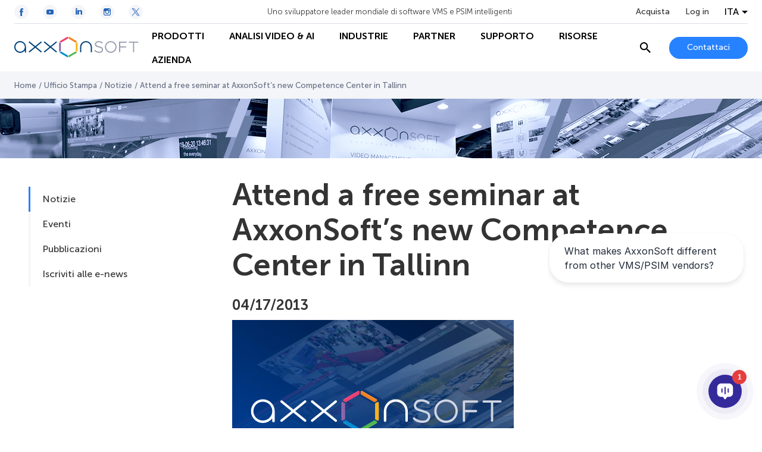

--- FILE ---
content_type: text/html; charset=UTF-8
request_url: https://it.axxonsoft.com/press-center/news/attend-a-free-seminar-at-axxonsofts-new-competence-center-in-tallinn
body_size: 34101
content:
<!DOCTYPE html>
<html lang="it">
<head>
    <script>
    (function (t, e) {
        var o, n, p, r;
        e.__SV || (window.posthog = e, e._i = [], e.init = function (i, s, a) {
            function g(t, e) {
                var o = e.split(".");
                2 == o.length && (t = t[o[0]], e = o[1]), t[e] = function () {
                    t.push([e].concat(Array.prototype.slice.call(arguments, 0)))
                }
            }

            (p = t.createElement("script")).type = "text/javascript", p.crossOrigin = "anonymous", p.async = !0, p.src = s.api_host.replace(".i.posthog.com", "-assets.i.posthog.com") + "/static/array.js", (r = t.getElementsByTagName("script")[0]).parentNode.insertBefore(p, r);
            var u = e;
            for (void 0 !== a ? u = e[a] = [] : a = "posthog", u.people = u.people || [], u.toString = function (t) {
                var e = "posthog";
                return "posthog" !== a && (e += "." + a), t || (e += " (stub)"), e
            }, u.people.toString = function () {
                return u.toString(1) + ".people (stub)"
            }, o = "init capture register register_once ... (обрезано)...".split(" "), n = 0; n < o.length; n++) g(u, o[n]);
            e._i.push([i, s, a])
        }, e.__SV = 1)
    })(document, window.posthog || []);

    posthog.init('phc_LSdNHKBxJMHUXiMMhqiO1XWMaW5lMLuBEeVCxUznM7U', {
        api_host: 'https://eu.i.posthog.com',
        person_profiles: 'identified_only',
    });
</script>
    <meta charset="UTF-8">
    <meta name="viewport" content="width=device-width, initial-scale=1.0">
    <meta http-equiv="X-UA-Compatible" content="ie=edge">

    <link rel="shortcut icon" href="https://cdn.axxonsoft.com/favicon.ico" type="image/x-icon">

    
    <meta name="csrf-token" content="7DfzSH58HMKrbyrJuiRsV6aN7UkL18z4BBQr1jyT">

    <!-- SEO -->
<title>Attend a free seminar at AxxonSoft’s new Competence Center in Tallinn</title>

    <link rel="alternate" hreflang="x-default" href="https://www.axxonsoft.com/press-center/news/attend-a-free-seminar-at-axxonsofts-new-competence-center-in-tallinn" />

<meta name="keywords" content="" />
<meta name="description" content="Scopri di più su AxxonSoft, un seminario gratuito presso il nuovo Competence Center di AxxonSoft a Tallinn. Scopri nuove opportunità e seleziona la migliore opzione per la videosorveglianza." />

<link rel="canonical" href="https://axxonsoft.com/press-center/news/attend-a-free-seminar-at-axxonsofts-new-competence-center-in-tallinn">

    <style>@import url(https://fonts.googleapis.com/css2?family=Open+Sans:ital,wght@0,400;0,700;1,400;1,700&amp;display=swap);
/*! normalize.css v8.0.1 | MIT License | github.com/necolas/normalize.css */html{-webkit-text-size-adjust:100%;line-height:1.15}body{margin:0}main{display:block}h1{font-size:2em;margin:.67em 0}hr{box-sizing:content-box;height:0;overflow:visible}pre{font-family:monospace,monospace;font-size:1em}a{background-color:transparent}abbr[title]{border-bottom:none;text-decoration:underline;-webkit-text-decoration:underline dotted;text-decoration:underline dotted}b,strong{font-weight:bolder}code,kbd,samp{font-family:monospace,monospace;font-size:1em}small{font-size:80%}sub,sup{font-size:75%;line-height:0;position:relative;vertical-align:baseline}sub{bottom:-.25em}sup{top:-.5em}img{border-style:none}button,input,optgroup,select,textarea{font-family:inherit;font-size:100%;line-height:1.15;margin:0}button,input{overflow:visible}button,select{text-transform:none}[type=button],[type=reset],[type=submit],button{-webkit-appearance:button}[type=button]::-moz-focus-inner,[type=reset]::-moz-focus-inner,[type=submit]::-moz-focus-inner,button::-moz-focus-inner{border-style:none;padding:0}[type=button]:-moz-focusring,[type=reset]:-moz-focusring,[type=submit]:-moz-focusring,button:-moz-focusring{outline:1px dotted ButtonText}fieldset{padding:.35em .75em .625em}legend{box-sizing:border-box;color:inherit;display:table;max-width:100%;padding:0;white-space:normal}progress{vertical-align:baseline}textarea{overflow:auto}[type=checkbox],[type=radio]{box-sizing:border-box;padding:0}[type=number]::-webkit-inner-spin-button,[type=number]::-webkit-outer-spin-button{height:auto}[type=search]{-webkit-appearance:textfield;outline-offset:-2px}[type=search]::-webkit-search-decoration{-webkit-appearance:none}::-webkit-file-upload-button{-webkit-appearance:button;font:inherit}details{display:block}summary{display:list-item}[hidden],template{display:none}@font-face{font-display:swap;font-family:Museo Sans Cyrl;font-style:normal;font-weight:100;src:url(https://cdn.axxonsoft.com/fonts/MuseoSansCyrl_100.ttf)}@font-face{font-display:swap;font-family:Museo Sans Cyrl;font-style:normal;font-weight:300;src:url(https://cdn.axxonsoft.com/fonts/MuseoSansCyrl_300.ttf)}@font-face{font-display:swap;font-family:Museo Sans Cyrl;font-style:normal;font-weight:500;src:url(https://cdn.axxonsoft.com/fonts/MuseoSansCyrl_500.ttf)}@font-face{font-display:swap;font-family:Museo Sans Cyrl;font-style:normal;font-weight:700;src:url(https://cdn.axxonsoft.com/fonts/MuseoSansCyrl_700.ttf)}@font-face{font-display:swap;font-family:Museo Sans Cyrl;font-style:normal;font-weight:900;src:url(https://cdn.axxonsoft.com/fonts/MuseoSansCyrl_900.ttf)}:root{--column-offset:120px}.striped-table tr.table-group-title:hover{background-color:unset}.striped-table tr.odd:hover,.striped-table tr:hover{background-color:#d9e1eb}.striped-table tr{background-color:#fff}.striped-table tr.odd{background-color:#f3f5f8}.striped-table td{border:none}.striped-table tr td:first-child{padding-left:16px}.striped-table tr td:last-child{padding-right:16px}*{box-sizing:border-box}html{font-size:16PX}body{color:#333;font-family:Museo Sans Cyrl,Open Sans,sans-serif;font-weight:300}img{max-width:100%}img,svg{display:block}h1,h2,h3,h4,h5,h6{font-size:16px;font-weight:unset;margin:0}ol,ul{list-style:none;margin:0;padding:0}p{line-height:22px;margin-bottom:12px;margin-top:0}p:last-child{margin-bottom:0}a{color:#2782ff;cursor:pointer;font-weight:500;text-decoration:none;word-break:break-word}a:hover{text-decoration:underline}b,strong{font-weight:700}iframe{max-width:100%}.hidden{display:none!important}noindex{height:100%}.no-border{border:none!important}.overflow-auto{overflow:auto}.grecaptcha-badge{visibility:hidden}.mt-5{margin-top:5px}.mt-10{margin-top:10px}.mt-15{margin-top:15px}.mt-20{margin-top:20px}.mt-25{margin-top:25px}.mt-30{margin-top:30px}.mt-35{margin-top:35px}.mt-40{margin-top:40px}.mb-5{margin-bottom:5px}.mb-10{margin-bottom:10px}.mb-15{margin-bottom:15px}.mb-20{margin-bottom:20px}.mb-25{margin-bottom:25px}.mb-30{margin-bottom:30px}.mb-35{margin-bottom:35px}.mb-40{margin-bottom:40px}.ml-5{margin-left:5px}.ml-10{margin-left:10px}.ml-15{margin-left:15px}.ml-20{margin-left:20px}.ml-25{margin-left:25px}.ml-30{margin-left:30px}.ml-35{margin-left:35px}.ml-40{margin-left:40px}.mr-5{margin-right:5px}.mr-10{margin-right:10px}.mr-15{margin-right:15px}.mr-20{margin-right:20px}.mr-25{margin-right:25px}.mr-30{margin-right:30px}.mr-35{margin-right:35px}.mr-40{margin-right:40px}.mx-5{margin-left:5px;margin-right:5px}.mx-10{margin-left:10px;margin-right:10px}.mx-15{margin-left:15px;margin-right:15px}.mx-20{margin-left:20px;margin-right:20px}.mx-25{margin-left:25px;margin-right:25px}.mx-30{margin-left:30px;margin-right:30px}.mx-35{margin-left:35px;margin-right:35px}.mx-40{margin-left:40px;margin-right:40px}.my-5{margin-bottom:5px;margin-top:5px}.my-10{margin-bottom:10px;margin-top:10px}.my-15{margin-bottom:15px;margin-top:15px}.my-20{margin-bottom:20px;margin-top:20px}.my-25{margin-bottom:25px;margin-top:25px}.my-30{margin-bottom:30px;margin-top:30px}.my-35{margin-bottom:35px;margin-top:35px}.my-40{margin-bottom:40px;margin-top:40px}.pt-5{padding-top:5px}.pt-10{padding-top:10px}.pt-15{padding-top:15px}.pt-20{padding-top:20px}.pt-25{padding-top:25px}.pt-30{padding-top:30px}.pt-35{padding-top:35px}.pt-40{padding-top:40px}.pb-5{padding-bottom:5px}.pb-10{padding-bottom:10px}.pb-15{padding-bottom:15px}.pb-20{padding-bottom:20px}.pb-25{padding-bottom:25px}.pb-30{padding-bottom:30px}.pb-35{padding-bottom:35px}.pb-40{padding-bottom:40px}.pl-5{padding-left:5px}.pl-10{padding-left:10px}.pl-15{padding-left:15px}.pl-20{padding-left:20px}.pl-25{padding-left:25px}.pl-30{padding-left:30px}.pl-35{padding-left:35px}.pl-40{padding-left:40px}.pr-5{padding-right:5px}.pr-10{padding-right:10px}.pr-15{padding-right:15px}.pr-20{padding-right:20px}.pr-25{padding-right:25px}.pr-30{padding-right:30px}.pr-35{padding-right:35px}.pr-40{padding-right:40px}.px-5{padding-left:5px;padding-right:5px}.px-10{padding-left:10px;padding-right:10px}.px-15{padding-left:15px;padding-right:15px}.px-20{padding-left:20px;padding-right:20px}.px-25{padding-left:25px;padding-right:25px}.px-30{padding-left:30px;padding-right:30px}.px-35{padding-left:35px;padding-right:35px}.px-40{padding-left:40px;padding-right:40px}.py-5{padding-bottom:5px;padding-top:5px}.py-10{padding-bottom:10px;padding-top:10px}.py-15{padding-bottom:15px;padding-top:15px}.py-20{padding-bottom:20px;padding-top:20px}.py-25{padding-bottom:25px;padding-top:25px}.py-30{padding-bottom:30px;padding-top:30px}.py-35{padding-bottom:35px;padding-top:35px}.py-40{padding-bottom:40px;padding-top:40px}.inline{display:inline!important}.m0{margin:0!important}.mw-50{max-width:50%!important}.mw-55{max-width:55%!important}.mw-60{max-width:60%!important}.mw-65{max-width:65%!important}.mw-70{max-width:70%!important}.mw-75{max-width:75%!important}.mw-80{max-width:80%!important}.mw-85{max-width:85%!important}.mw-90{max-width:90%!important}.mw-95{max-width:95%!important}.mw-100{max-width:100%!important}.dante-embed-tooltips{z-index:10!important}.swiper-button-next,.swiper-button-prev{-webkit-touch-callout:none;background:#fff;border:1px solid #b5c2d1;border-radius:50%;height:52px;opacity:1;outline:none;pointer-events:unset;transition:all .2s ease-out;-webkit-user-select:none;-moz-user-select:none;user-select:none;width:52px;z-index:1}.swiper-button-next:hover,.swiper-button-prev:hover{border-color:#2462b7}.swiper-button-next:hover .swiper-button-arrow,.swiper-button-prev:hover .swiper-button-arrow{stroke:#2462b7}.swiper-button-next:active,.swiper-button-prev:active{border-color:rgba(39,130,252,.5)}.swiper-button-next:active .swiper-button-arrow,.swiper-button-prev:active .swiper-button-arrow{stroke:#2782ff}@media (min-width:0px) and (max-width:640px){.swiper-button-next,.swiper-button-prev{height:40px;width:40px}}.swiper-button-next:after,.swiper-button-prev:after{content:&quot;&quot;}.swiper-button-next svg,.swiper-button-prev svg{transition:all .2s ease-out}.swiper-button-next .swiper-button-arrow,.swiper-button-prev .swiper-button-arrow{stroke:#2782ff;transition:all .2s ease-out}.swiper-button-next.swiper-button-disabled,.swiper-button-next.swiper-button-disabled:active,.swiper-button-next.swiper-button-disabled:focus,.swiper-button-next.swiper-button-disabled:hover,.swiper-button-prev.swiper-button-disabled,.swiper-button-prev.swiper-button-disabled:active,.swiper-button-prev.swiper-button-disabled:focus,.swiper-button-prev.swiper-button-disabled:hover{background:rgba(181,194,209,.5);border-color:#b5c2d1;cursor:default;opacity:1;pointer-events:unset}.swiper-button-next.swiper-button-disabled .swiper-button-arrow,.swiper-button-next.swiper-button-disabled svg path,.swiper-button-next.swiper-button-disabled:active .swiper-button-arrow,.swiper-button-next.swiper-button-disabled:active svg path,.swiper-button-next.swiper-button-disabled:focus .swiper-button-arrow,.swiper-button-next.swiper-button-disabled:focus svg path,.swiper-button-next.swiper-button-disabled:hover .swiper-button-arrow,.swiper-button-next.swiper-button-disabled:hover svg path,.swiper-button-prev.swiper-button-disabled .swiper-button-arrow,.swiper-button-prev.swiper-button-disabled svg path,.swiper-button-prev.swiper-button-disabled:active .swiper-button-arrow,.swiper-button-prev.swiper-button-disabled:active svg path,.swiper-button-prev.swiper-button-disabled:focus .swiper-button-arrow,.swiper-button-prev.swiper-button-disabled:focus svg path,.swiper-button-prev.swiper-button-disabled:hover .swiper-button-arrow,.swiper-button-prev.swiper-button-disabled:hover svg path{stroke:#fff}.swiper-button-prev{left:-25px}@media (min-width:0px) and (max-width:640px){.swiper-button-prev{left:-20px}}.swiper-button-next{right:-25px}@media (min-width:0px) and (max-width:640px){.swiper-button-next{right:-20px}}.navigation-main{align-items:center;display:flex;height:100%;margin:0 24px;position:relative;width:100%}@media (min-width:0px) and (max-width:992px){.navigation-main{margin:0;overflow:unset;width:24px}}@media (min-width:993px){.navigation-main{margin:0}}.navigation-main__burger{-webkit-touch-callout:none;align-items:center;cursor:pointer;display:none;height:24px;justify-content:center;-webkit-user-select:none;-moz-user-select:none;user-select:none;width:24px}@media (min-width:0px) and (max-width:992px){.navigation-main__burger{display:flex}}.navigation-main__burger span{background-color:#000;display:block;height:2px;position:relative;width:24px}.navigation-main__burger span:after,.navigation-main__burger span:before{background-color:#000;content:&quot;&quot;;display:block;height:100%;position:absolute;transition:all .2s ease-out;width:100%}.navigation-main__burger span:before{top:-7px}.navigation-main__burger span:after{bottom:-7px}.navigation-main__first-level{background-color:#fff;height:100%;transition:all .2s ease-out}@media (min-width:0px) and (max-width:992px){.navigation-main__first-level{border-top:1px solid rgba(181,194,209,.5);display:flex;flex-direction:column;height:calc(100vh - 60px);left:-360px;max-width:360px;position:fixed;top:60px;width:100vw}}.navigation-main__first-level-items{background-color:#fff;display:flex;height:100%;left:0;position:absolute;transition:all .2s ease-out;z-index:11}@media (min-width:0px) and (max-width:992px){.navigation-main__first-level-items{display:block;height:auto;padding:10px 20px;position:static;width:100%}}@media (min-width:993px){.navigation-main__first-level-items{flex-wrap:wrap;margin:0;position:static}}.navigation-main__first-level-items&gt;.navigation-main__item{align-items:center;display:flex}@media (min-width:0px) and (max-width:992px){.navigation-main__first-level-items&gt;.navigation-main__item{height:48px}}.navigation-main__first-level-items&gt;.navigation-main__item&gt;a{align-items:center;color:#000;cursor:pointer;display:flex;font-weight:700;height:100%;padding:0 20px;position:relative;text-decoration:none;text-transform:uppercase;white-space:nowrap}@media (min-width:993px) and (max-width:1440px){.navigation-main__first-level-items&gt;.navigation-main__item&gt;a{font-size:16px;line-height:19px;padding:0 21px}}@media (min-width:0px) and (max-width:992px){.navigation-main__first-level-items&gt;.navigation-main__item&gt;a{justify-content:space-between;padding:0;width:100%}}.navigation-main__first-level-items&gt;.navigation-main__item&gt;a:hover{color:#2782ff}.navigation-main__first-level-items&gt;.navigation-main__item&gt;a:hover:before{background-color:#2782ff;bottom:0;content:&quot;&quot;;display:block;height:2px;left:0;position:absolute;width:100%}@media (min-width:0px) and (max-width:992px){.navigation-main__first-level-items&gt;.navigation-main__item&gt;a:hover:before{content:none}}@media (min-width:993px){.navigation-main__first-level-items&gt;.navigation-main__item&gt;a:hover:before{content:none}.navigation-main__first-level-items&gt;.navigation-main__item+.navigation-main__first-level-items&gt;.navigation-main__item&gt;a{padding-left:21px}}@media (min-width:0px) and (max-width:992px){.navigation-main__first-level-items&gt;.navigation-main__item--with-children&gt;a:after{background-image:url(&quot;[data-uri]&quot;);background-position:50%;background-repeat:no-repeat;background-size:cover;content:&quot;&quot;;display:block;height:7px;width:4px}}.navigation-main__mobile-additional{background-color:#fff;display:none;z-index:2}@media (min-width:0px) and (max-width:992px){.navigation-main__mobile-additional{border-top:1px solid #b5c2d1;display:flex;flex-direction:column;justify-content:space-between;padding:16px 20px}}@media (min-width:0px) and (max-width:992px) and (orientation:landscape){.navigation-main__mobile-additional{padding-bottom:70px}}.navigation-main__mobile-additional-bottom{align-items:center;display:flex;justify-content:space-between;margin-top:20px}@media (orientation:landscape){.navigation-main__mobile-additional-bottom{margin-top:10px}}.navigation-main__mobile-additional-buttons{grid-gap:20px;display:flex;flex-direction:row;flex-wrap:wrap;gap:20px;max-width:50%}@media (min-width:0px) and (max-width:992px){.navigation-main__mobile-additional-buttons .button--contact{font-size:12px;font-weight:700;line-height:14px;min-height:26px;padding:5px 9px}}.navigation-main__where-to-by{color:#333;display:inline-block;margin-bottom:20px;text-decoration:none;transition:all .3s ease-out}@media (orientation:landscape){.navigation-main__where-to-by{margin-bottom:10px}}.navigation-main__where-to-by:hover{color:#2782ff;text-decoration:none}.navigation-main__columns{background-color:#fff;border-bottom:1px solid #b5c2d1;border-top:1px solid #d9e1eb;display:none;left:0;position:fixed;top:120px;top:var(--column-offset);transition:all .2s ease-out;width:100vw;z-index:2}@media (min-width:0px) and (max-width:992px){.navigation-main__columns{border-right:1px solid #b5c2d1;border-top:none;display:block;left:-360px;max-width:360px;position:absolute;top:0;width:100vw}}.navigation-main__columns--fixed{top:80px;top:120px;top:var(--column-offset)}.navigation-main__columns-back{display:none}@media (min-width:0px) and (max-width:992px){.navigation-main__columns-back{align-items:center;border-bottom:1px solid #b5c2d1;color:#000;cursor:pointer;display:flex;font-weight:700;padding:14px 20px}.navigation-main__columns-back:before{background-image:url(&quot;[data-uri]&quot;);background-position:50%;background-repeat:no-repeat;background-size:cover;content:&quot;&quot;;display:block;height:12px;margin-right:20px;width:6px}}.navigation-main__columns-link{align-items:center;display:flex;font-weight:700;line-height:19px;text-decoration:none;text-transform:uppercase;transition:all .2s ease-out}.navigation-main__columns-link:hover{color:#2782ff;text-decoration:none}.navigation-main__columns-link-icon{background-position:50%;background-repeat:no-repeat;background-size:cover;display:inline-block;height:24px;margin-right:8px;width:24px}.navigation-main__columns-head,.navigation-main__columns-items{grid-column-gap:24px;background-color:#fff;display:grid;grid-template-columns:repeat(4,calc(25% - 18px));margin:0 auto;max-width:1440px;position:relative;width:100%;z-index:100}@media (min-width:0px) and (max-width:992px){.navigation-main__columns-head,.navigation-main__columns-items{display:flex;flex-direction:column;overflow-y:scroll;padding:20px}}.navigation-main__columns-head{border-bottom:1px solid #d9e1eb;padding:20px 48px}.navigation-main__columns-items{padding:20px 48px 28px}@media (min-width:0px) and (max-width:992px){.navigation-main__columns-items{height:calc(100vh - 172px);padding:20px 48px 68px}}.navigation-main__second-level&gt;.navigation-main__item{margin-bottom:24px}.navigation-main__second-level&gt;.navigation-main__item&gt;.arrow-wrapper&gt;a{display:inline-flex;font-weight:700;text-decoration:none}.navigation-main__second-level&gt;.navigation-main__item&gt;.arrow-wrapper&gt;a:after{content:&quot;&quot;;display:block;height:8px;margin-top:5px}.navigation-main__second-level&gt;.navigation-main__item&gt;.arrow-wrapper&gt;.navigation-main__static-url{padding-left:34px;position:relative}.navigation-main__second-level&gt;.navigation-main__item&gt;.arrow-wrapper&gt;.navigation-main__static-url:after{background-image:url(&quot;data:image/svg+xml;charset=utf-8,%3Csvg xmlns=&#039;http://www.w3.org/2000/svg&#039; width=&#039;24&#039; height=&#039;24&#039;%3E%3Cpath fill=&#039;none&#039; d=&#039;M0 0h24v24H0z&#039;/%3E%3Cpath fill=&#039;none&#039; stroke=&#039;%232782FF&#039; d=&#039;M9.3 14.708 18.705 5.3&#039;/%3E%3Cpath d=&#039;M18.996 14.618v4.39h-14v-14h4.389M12 5h7v7&#039; fill=&#039;none&#039; stroke=&#039;%232782FF&#039; stroke-miterlimit=&#039;10&#039;/%3E%3C/svg%3E&quot;);background-position:50%;background-repeat:no-repeat;height:24px;left:0;margin:0;position:absolute;top:50%;transform:translateY(-50%);width:24px}.navigation-main__second-level&gt;.navigation-main__item&gt;.arrow-wrapper&gt;.navigation-main__static-url:hover:after{height:24px;width:24px}.navigation-main__third-level{margin-top:16px}.navigation-main__third-level&gt;.navigation-main__item{margin-bottom:12px}.navigation-main__third-level&gt;.navigation-main__item&gt;a{color:#333;font-weight:300;text-decoration:none;transition:all .2s ease-out}.navigation-main__third-level&gt;.navigation-main__item&gt;a:hover{color:#2782ff;text-decoration:none}.navigation-main-menu-overlay{background-color:#000;bottom:0;left:0;opacity:20%;position:fixed;right:0;top:0;z-index:10}.navigation-main__blank-title{display:none}@media (min-width:993px){.navigation-main__blank-title{display:block;height:24px}}.navigation-main--show .navigation-main__burger span{background-color:transparent}.navigation-main--show .navigation-main__burger span:after,.navigation-main--show .navigation-main__burger span:before{top:0}.navigation-main--show .navigation-main__burger span:before{transform:rotate(45deg)}.navigation-main--show .navigation-main__burger span:after{transform:rotate(-45deg)}.navigation-main--show .navigation-main__first-level{left:0}.navigation-main__first-level-items&gt;.navigation-main__item--selected .navigation-main__columns{display:block;left:0}.navigation-main__first-level-items&gt;.navigation-main__item--selected&gt;a{color:#2782ff}.arrow-wrapper{align-items:center;display:flex}.arrow-wrapper a{text-decoration:none}.arrow-wrapper .arrow{cursor:pointer;height:24px;position:relative;width:24px}.arrow-wrapper svg{left:-8px;position:absolute;transition:left .3s .05s}.arrow-wrapper .line{stroke-dasharray:16px;stroke-dashoffset:16px;stroke-width:2px;transition:all .3s ease-out 0s}.arrow-wrapper:hover .line{stroke-dasharray:16px;stroke-dashoffset:0}.arrow-wrapper:hover svg{left:3px}.container{background-position:50%;background-repeat:no-repeat;background-size:cover;margin-left:auto;margin-right:auto;max-width:1392px;padding:0 24px;width:100%}@media (min-width:0px) and (max-width:992px){.container{padding:0 20px}}@media (min-width:641px) and (max-width:992px){.container{max-width:708px;padding:0 24px}}@media (min-width:993px) and (max-width:1440px){.container{max-width:unset;padding:0 48px}}.container--extra-small{max-width:480px;padding:0 24px}.container--small{max-width:818px;padding:0 24px}.container--medium{max-width:1050px;padding:0 24px}.container--full-width{max-width:none}.container .container{max-width:1344px;padding-left:0;padding-right:0}@media (min-width:641px) and (max-width:992px){.container .container{max-width:660px}}.container .container--extra-small{max-width:480px}.container .container--small{max-width:770px}.container .container--medium{max-width:1002px}.button{align-items:center;background-color:#2782ff;border:none;border-radius:100px;color:#fff;cursor:pointer;display:flex;font-size:14px;font-weight:500;justify-content:center;min-height:37px;padding:10px 30px;text-decoration:none;transition:all .2s ease-out;white-space:nowrap;width:-moz-fit-content;width:fit-content}.button:hover{background-color:#2462b7;text-decoration:none}.button--center{margin-left:auto;margin-right:auto}.button--line-break{line-height:20px;white-space:normal}.button--loading{padding-left:45px;padding-right:45px;position:relative}.button--loading:after{background-image:url(&quot;[data-uri]&quot;);content:&quot;&quot;;display:block;height:20px;position:absolute;right:15px;top:calc(50% - 10px);width:20px}.button--transparent{background-color:transparent;border:1px solid #b5c2d1;color:#2782ff}.button--transparent:hover{background-color:transparent;border-color:#2462b7;color:#2462b7}.button--transparent-arrow{background-color:transparent;border:1px solid #b5c2d1;color:#2782ff;padding:0 36px;position:relative}.button--transparent-arrow:hover{background-color:transparent;border-color:#2462b7;color:#2462b7}.button--transparent-arrow:after{background-image:url(&quot;[data-uri]&quot;);background-position:50%;background-repeat:no-repeat;background-size:cover;content:&quot;&quot;;display:block;height:10px;position:absolute;right:12px;width:6px}.button--transparent-arrow-left{background-color:transparent;border:1px solid #b5c2d1;color:#2782ff;padding:0 36px;position:relative}.button--transparent-arrow-left:hover{background-color:transparent;border-color:#2462b7;color:#2462b7}.button--transparent-arrow-left:after{background-image:url(&quot;[data-uri]&quot;);background-position:50%;background-repeat:no-repeat;background-size:cover;content:&quot;&quot;;display:block;height:10px;left:13px;position:absolute;transform:rotate(180deg);width:6px}.button--danger{background-color:#dc506e;color:#fff}.button--danger:hover{background-color:#f05778}.button--disabled{cursor:auto}.button--disabled,.button--disabled:hover{background-color:#b5c2d1}.button--arrow{padding:0 36px;position:relative;white-space:normal}.button--arrow:after{background-image:url(&quot;[data-uri]&quot;);background-position:50%;background-repeat:no-repeat;background-size:cover;content:&quot;&quot;;display:block;height:10px;position:absolute;right:12px;width:6px}.button--arrow-left{padding:0 36px;position:relative;white-space:normal}.button--arrow-left:after{background-image:url(&quot;[data-uri]&quot;);background-position:50%;background-repeat:no-repeat;background-size:cover;content:&quot;&quot;;display:block;height:10px;left:13px;position:absolute;transform:rotate(180deg);width:6px}.button--back{background-color:transparent;border:1px solid #b5c2d1;color:#2782ff;padding:0 20px 0 36px;position:relative;white-space:normal}.button--back:before{background-image:url(&quot;[data-uri]&quot;);background-position:50%;background-repeat:no-repeat;background-size:cover;content:&quot;&quot;;display:block;height:10px;left:12px;position:absolute;transform:rotate(180deg);width:6px}.button--back:hover{background-color:transparent;border:1px solid #2782ff}.button--anchor{background-color:#fff;border:1px solid #b5c2d1;color:#2782ff;padding-right:10px}.button--anchor:after{background-image:url(&quot;[data-uri]&quot;);background-position:50%;background-repeat:no-repeat;background-size:100%;content:&quot;&quot;;display:block;height:20px;margin-left:12px;transition:all .2s ease-out;width:20px}.button--anchor:hover{background-color:#fff}.button--anchor:hover:after{transform:rotate(90deg)}.button--download{background-color:unset;border-right:none;color:#2462b7;font-size:16px;min-height:unset;padding:0}.button--download:before{background-image:url(&quot;[data-uri]&quot;);background-position:50%;background-repeat:no-repeat;background-size:100%;content:&quot;&quot;;display:block;height:20px;margin-right:12px;transition:all .2s ease-out;width:20px}.button--download:hover{background-color:unset;border-right:none;color:#2782ff;padding:0}.button--scroll-to{border-radius:50%;height:50px;min-width:0;min-width:auto;padding:0;width:50px}.button--scroll-to,.button--scroll-to:focus,.button--scroll-to:hover{background:#fff url(&quot;[data-uri]&quot;) no-repeat 50%}.button--icon{background:transparent;border:1px solid #b5c2d1;color:#2782ff}.button--icon:focus,.button--icon:hover{background:transparent;border:1px solid #2782ff}.button--light{background-color:#fff;border:1px solid #b5c2d1;color:#2782ff}.button--light:hover{background-color:#fff;border-color:#2462b7;color:#2462b7}.socials{display:flex}.socials__item{align-items:center;border-radius:50%;display:flex;height:48px;justify-content:center;margin-right:24px;text-decoration:none;width:48px}.socials__item svg{height:100%;width:100%}.socials__item-circle,.socials__item-path{transition:all .2s ease-out}.socials__item-circle{fill:#fff}.socials__item-path,.socials__item:hover .socials__item-circle{fill:#2462b7}.socials__item:hover .socials__item-path{fill:#fff}.socials__item:last-child{margin-right:0}.socials--light .socials__item-circle{fill:#f3f5f8}.socials--small .socials__item{height:24px;width:24px}.header{background-color:#fff;left:0;position:fixed;top:0;transition:all .2s ease-out;width:100%;z-index:11}@media (min-width:0px) and (max-width:992px){.header{border-bottom:1px solid #b5c2d1}}.header__container{margin:0 auto;max-width:1440px;padding:0 24px;width:100%}@media (min-width:0px) and (max-width:640px){.header__container{padding:0 16px}}.header__top{align-items:center;border-bottom:1px solid rgba(181,194,209,.5);display:flex;height:100px;justify-content:space-between;max-height:40px;transition:max-height .2s ease-out}@media (min-width:0px) and (max-width:992px){.header__top{display:none}}.header__top-controls{grid-column-gap:26px;align-items:center;display:grid;grid-template-columns:repeat(3,auto)}.header__slogan{font-size:13px}.header__where-to-by{color:#333;display:inline-block;font-size:14px;font-weight:500;text-decoration:none;transition:all .3s ease-out}.header__where-to-by:hover{color:#2782ff;text-decoration:none}.header__main{align-items:center;display:flex;height:80px;justify-content:space-between}@media (min-width:0px) and (max-width:992px){.header__main{height:60px}}.header__main-controls{grid-column-gap:24px;align-items:center;display:grid;grid-template-columns:auto auto}@media (min-width:0px) and (max-width:992px){.header__main-controls{display:block}}@media (min-width:993px) and (max-width:1100px){.header__main-controls{grid-column-gap:10px}}@media (min-width:0px) and (max-width:992px){.header__main-controls .search-header{display:none}.header__main-controls-button{font-size:12px;height:26px;min-height:unset;padding:8px 10px}}@media (min-width:993px) and (max-width:1100px){.header__main-controls-button{min-width:auto}}@media (min-width:0px) and (max-width:992px){.header__logo{display:none}}@media (min-width:993px){.header__logo{flex-shrink:0;width:210px}}@media (min-width:1440px){.header__logo{width:240px}}.header__logo svg{height:52px;width:240px}@media (min-width:993px){.header__logo svg{height:46px;width:210px}}.header__logo--mobile{display:none}@media (min-width:0px) and (max-width:992px){.header__logo--mobile{display:block}}.header__logo--mobile svg{width:150px}.header--scrolled:after{background-color:#d9e1eb;bottom:-1px;content:&quot;&quot;;display:block;height:1px;left:0;position:absolute;width:100%}.header--minify{top:-1px}.header--minify .header__top{max-height:0;overflow:hidden}.auth-block,.auth-block__avatar{align-items:center;display:flex}.auth-block__avatar{background-color:#f0b43c;background-position:50%;background-repeat:no-repeat;background-size:cover;border-radius:50%;color:#fff;font-weight:500;height:32px;justify-content:center;margin-right:8px;text-transform:uppercase;width:32px}@media (min-width:0px) and (max-width:992px){.auth-block__avatar{display:none}}.auth-block__link{align-items:center;display:flex;text-decoration:none}@media (min-width:0px) and (max-width:992px){.auth-block__link{border:1px solid #b5c2d1;border-radius:100px;color:#2782ff;padding:5px 7px}.auth-block__link:focus,.auth-block__link:hover{border-color:#2462b7;color:#2462b7;text-decoration:none}}.auth-block__link:hover{text-decoration:none}.auth-block__label,.auth-block__login{color:#2782ff;font-size:14px;font-weight:500;text-decoration:none;transition:all .2s ease-out}.auth-block__label:hover,.auth-block__login:hover{color:#2462b7;text-decoration:none}.auth-block__login{color:#333}@media (min-width:0px) and (max-width:992px){.auth-block__login{background-color:#fff;border:1px solid #2782ff;color:#2782ff;font-size:12px;font-weight:700;line-height:14px;min-height:26px;padding:5px 13px}.auth-block__login:focus,.auth-block__login:hover{color:#fff}}.lang{z-index:5}.lang,.lang__btn{position:relative}.lang__btn{background:transparent;border:0;cursor:pointer;padding:0 15px 0 0;text-transform:uppercase}@media (min-width:0px) and (max-width:992px){.lang__btn{display:none}}.lang__btn:after{border-color:#000 transparent transparent;border-style:solid;border-width:5px 5px 0;content:&quot;&quot;;height:0;position:absolute;right:0;top:7px;width:0;z-index:2}.lang__list{background-color:#fff;box-shadow:0 7px 14px rgba(0,0,0,.2);margin:0;max-width:130px;min-width:130px;opacity:0;padding:0;position:absolute;right:0;transition:all .2s ease;visibility:hidden;width:100%}@media (min-width:0px) and (max-width:992px){.lang__list{display:none}}.lang__list--mobile{-webkit-appearance:none;-moz-appearance:none;appearance:none;background-color:transparent;border:0;font-family:inherit;font-size:14px;outline:none;width:100%}.lang__list--mobile::-ms-expand{display:none}.lang__list-link{color:#000;display:block;font-size:14px;font-weight:500;padding:8px 10px;text-decoration:none;transition:all .2s ease}.lang__list-link--current,.lang__list-link:focus,.lang__list-link:hover{background-color:#2782ff;color:#fff;text-decoration:none}.lang__select{padding-right:12px;position:relative}.lang__select:after{background-image:url(&quot;data:image/svg+xml;charset=utf-8,%3Csvg xmlns=&#039;http://www.w3.org/2000/svg&#039; width=&#039;12&#039; height=&#039;12.08&#039;%3E%3Cg fill=&#039;none&#039;%3E%3Cpath d=&#039;M0 .079h12v12H0z&#039;/%3E%3Cpath data-name=&#039;arrow-link-12px&#039; d=&#039;M9.57 4.615 6.036 8.15S3.452 5.5 2.499 4.615&#039; stroke=&#039;%23000&#039; stroke-linecap=&#039;round&#039; stroke-linejoin=&#039;round&#039; stroke-width=&#039;1.5&#039;/%3E%3C/g%3E%3C/svg%3E&quot;);content:&quot;&quot;;height:12px;position:absolute;right:0;top:50%;transform:translateY(-50%);width:12px}@media (min-width:993px){.lang__select{display:none}}.lang:hover .lang__list{opacity:1;visibility:visible}.search__input{margin-bottom:24px}.breadcrumbs{background-color:#f3f5f8}.breadcrumbs__container{margin:0 auto;max-width:1440px;padding:14px 24px}.breadcrumbs__item,.breadcrumbs__separate{color:#676e84;font-size:13px;font-weight:500}.breadcrumbs__item{text-decoration:none;transition:all .2s ease-out}.breadcrumbs__item:hover{color:#2782ff}.breadcrumbs__item--last:hover{color:#676e84}.breadcrumbs__separate{display:inline-block;margin:0 4px}.layout-master{padding-top:120px}@media (min-width:0px) and (max-width:992px){.layout-master{padding-top:60px}.layout-master.is--open{overflow:hidden}}.layout-master.cookie-active{--column-offset:182px}.layout-master.cookie-active.layout--scrolled.layout--minify{--column-offset:142px}.layout-master.cookie-detail-active{--column-offset:482px}.layout-master.cookie-detail-active.layout--scrolled.layout--minify{--column-offset:442px}.layout-master.layout--scrolled.layout--minify{--column-offset:80px}.slider-main{background-color:#b5c2d1;height:calc(100vh - 120px);min-height:600px;position:relative}@media (min-width:0px) and (max-width:992px){.slider-main{height:calc(100vh - 60px);max-height:400px;min-height:400px}}.slider-main__tiles{grid-gap:24px;display:flex;flex-direction:column;flex-wrap:wrap;gap:24px;height:100%;justify-content:center;left:0;overflow:hidden;padding:0 20px;position:absolute;top:0;width:100%;z-index:4}@media (min-width:993px){.slider-main__tiles{flex-direction:row;height:auto;justify-content:center;top:24px;width:100%}}.slider-main__tiles .swiper-container{overflow:visible;width:1100px}@media (min-width:640px) and (max-width:1200px){.slider-main__tiles .swiper-container{width:calc(100% - 48px)}}@media (min-width:426px) and (max-width:640px){.slider-main__tiles .swiper-container{width:calc(100% - 96px)}}@media (min-width:0px) and (max-width:425px){.slider-main__tiles .swiper-container{width:calc(100% - 72px)}}.slider-main__tile{grid-column-gap:12px;align-items:center;background-color:#fff;border-radius:45px;display:grid;grid-template-columns:42px auto;height:auto;min-height:85px;padding:12px 24px;width:100%}@media (min-width:993px){.slider-main__tile{margin:0 10px;max-width:350px;width:auto}}.slider-main__tile:hover{text-decoration:none}.slider-main__tile-image{height:42px}.slider-main__tile-content{display:flex;flex-direction:column;font-weight:300;justify-content:space-between;line-height:22px}@media (min-width:0px) and (max-width:425px){.slider-main__tile-title{font-size:16px;font-weight:500}}.slider-main__tile-description{color:#333}@media (min-width:0px) and (max-width:425px){.slider-main__tile-description{font-size:16px;font-weight:500}}.slider-main__slider{height:calc(100% - 80px)}@media (min-width:0px) and (max-width:992px){.slider-main__slider{height:100%}}.slider-main__slide{align-items:center;background-position:50%;background-repeat:no-repeat;background-size:cover;display:flex;justify-content:center;position:relative}.slider-main__slide-overlay{height:100%;position:absolute;width:100%;z-index:2}.slider-main__slide-video{height:100%;left:0;position:absolute;top:0;width:100%;z-index:1}@media (min-width:0px) and (max-width:992px){.slider-main__slide-video{display:none}}.slider-main__slide-video-ratio{height:100%;padding-top:56.25%;position:relative;width:100%}.slider-main__slide-video-frame,.slider-main__slide-video-ratio iframe{height:100%;position:absolute;top:0;width:100%}.slider-main__slide-content{display:grid;justify-content:center;max-width:850px;padding:48px 20px;position:relative;z-index:3}@media (min-width:0px) and (max-width:992px){.slider-main__slide-content{display:none}}.slider-main__slide-content--bottom{align-self:flex-end}@media (min-width:641px) and (max-width:768px){.slider-main__slide-content--bottom{bottom:24px;left:24px;padding:0;position:absolute}}@media (min-width:0px) and (max-width:640px){.slider-main__slide-content--bottom{bottom:24px;left:24px;padding:0;position:absolute}}.slider-main__slide-description,.slider-main__slide-title{color:#fff;text-align:center}.slider-main__slide-description .h1,.slider-main__slide-description .h2,.slider-main__slide-description .h3,.slider-main__slide-description .h4,.slider-main__slide-description h1,.slider-main__slide-description h2,.slider-main__slide-description h3,.slider-main__slide-description h4,.slider-main__slide-title .h1,.slider-main__slide-title .h2,.slider-main__slide-title .h3,.slider-main__slide-title .h4,.slider-main__slide-title h1,.slider-main__slide-title h2,.slider-main__slide-title h3,.slider-main__slide-title h4{color:#fff;display:inline-block;margin:0;white-space:nowrap}.slider-main__slide-title{font-size:51px;font-weight:700}@media (min-width:0px) and (max-width:640px){.slider-main__slide-title{margin-bottom:30px}}@media (min-width:0px) and (max-width:992px){.slider-main__slide-title{font-size:24px}}.slider-main__slide-description{font-size:24px;margin-bottom:50px;margin-top:30px}@media (min-width:641px) and (max-width:992px){.slider-main__slide-description{font-size:16px;margin-bottom:25px;margin-top:20px}}@media (min-width:0px) and (max-width:640px){.slider-main__slide-description{display:none}}.slider-main__slide-button{justify-self:center}.slider-main__pagination{background-color:#2462b7;height:80px;width:100%}@media (min-width:0px) and (max-width:992px){.slider-main__pagination{display:none}}.slider-main__pagination .swiper-container{height:100%;margin:0 auto;max-width:1600px;padding-left:24px;padding-right:24px;width:100%}@media (min-width:993px) and (max-width:1650px){.slider-main__pagination .swiper-container{max-width:1200px}}.slider-main__pagination-item{align-items:center;color:#fff;cursor:pointer;display:flex;height:100%;justify-content:center;padding:0 20px;width:auto}.slider-main__pagination-item.swiper-slide-thumb-active{background-color:#2782ff;color:#fff}.slider-main__pagination-item .h1,.slider-main__pagination-item .h2,.slider-main__pagination-item .h3,.slider-main__pagination-item .h4,.slider-main__pagination-item h1,.slider-main__pagination-item h2,.slider-main__pagination-item h3,.slider-main__pagination-item h4{color:#fff;display:inline-block;font-size:inherit;font-weight:inherit;margin:0;white-space:nowrap}.slider-main__controls{display:none}@media (min-width:993px){.slider-main__controls{display:flex}}.slider-main__controls .swiper-button-next,.slider-main__controls .swiper-button-prev{-webkit-touch-callout:none;background:#fff;border:1px solid #b5c2d1;border-radius:50%;height:50px;opacity:1;outline:none;pointer-events:unset;transition:all .2s ease-out;-webkit-user-select:none;-moz-user-select:none;user-select:none;width:50px;z-index:1}.slider-main__controls .swiper-button-next:hover,.slider-main__controls .swiper-button-prev:hover{border-color:#2462b7}.slider-main__controls .swiper-button-next:hover .swiper-button-arrow,.slider-main__controls .swiper-button-prev:hover .swiper-button-arrow{stroke:#2462b7}.slider-main__controls .swiper-button-next:active,.slider-main__controls .swiper-button-prev:active{border-color:rgba(39,130,252,.5)}.slider-main__controls .swiper-button-next:active .swiper-button-arrow,.slider-main__controls .swiper-button-prev:active .swiper-button-arrow{stroke:#2782ff}@media (min-width:641px) and (max-width:768px){.slider-main__controls .swiper-button-next,.slider-main__controls .swiper-button-prev{height:32px;position:static;width:32px}}@media (min-width:0px) and (max-width:640px){.slider-main__controls .swiper-button-next,.slider-main__controls .swiper-button-prev{height:32px;position:static;width:32px}}.slider-main__controls .swiper-button-next:after,.slider-main__controls .swiper-button-prev:after{content:&quot;&quot;}.slider-main__controls .swiper-button-prev{left:100px}@media (min-width:768px) and (max-width:1200px){.slider-main__controls .swiper-button-prev{left:20px}}@media (min-width:0px) and (max-width:992px){.slider-main__controls .swiper-button-prev{margin-right:24px}}.slider-main__controls .swiper-button-next{right:100px}@media (min-width:768px) and (max-width:1200px){.slider-main__controls .swiper-button-next{right:20px}}.slider-main__controls svg{transition:all .2s ease-out}.slider-main__controls .swiper-button-arrow{stroke:#2782ff;transition:all .2s ease-out}.slider-main__controls .swiper-button-disabled,.slider-main__controls .swiper-button-disabled:active,.slider-main__controls .swiper-button-disabled:focus,.slider-main__controls .swiper-button-disabled:hover{background:rgba(181,194,209,.5);border-color:#b5c2d1;cursor:default}.slider-main__controls .swiper-button-disabled .swiper-button-arrow,.slider-main__controls .swiper-button-disabled svg path,.slider-main__controls .swiper-button-disabled:active .swiper-button-arrow,.slider-main__controls .swiper-button-disabled:active svg path,.slider-main__controls .swiper-button-disabled:focus .swiper-button-arrow,.slider-main__controls .swiper-button-disabled:focus svg path,.slider-main__controls .swiper-button-disabled:hover .swiper-button-arrow,.slider-main__controls .swiper-button-disabled:hover svg path{stroke:#fff}
</style>


<link rel="preload" href="https://cdn.axxonsoft.com/css/media/app.css?id=88a2d482d33660b0813da5d6db655fa6" as="style" onload="this.onload=null; this.rel='stylesheet'">
<noscript><link rel="stylesheet" href="https://cdn.axxonsoft.com/css/media/app.css?id=88a2d482d33660b0813da5d6db655fa6"></noscript>

<link rel="preload" href="https://cdn.axxonsoft.com/css/media/app_desktop.css?id=89f5082b2e8920fe3fca0804b0080bf4" as="style" media="(min-width: 993px)" onload="this.onload=null; this.rel='stylesheet'">
<noscript><link rel="stylesheet" href="https://cdn.axxonsoft.com/css/media/app_desktop.css?id=89f5082b2e8920fe3fca0804b0080bf4" media="(min-width: 993px)"></noscript>

<link rel="preload" href="https://cdn.axxonsoft.com/css/media/app_tablet.css?id=6e9f0b14b176c7d91dce50f325b375f3" as="style" media="(min-width: 641px) and (max-width: 992px)" onload="this.onload=null; this.rel='stylesheet'">
<noscript><link rel="stylesheet" href="https://cdn.axxonsoft.com/css/media/app_tablet.css?id=6e9f0b14b176c7d91dce50f325b375f3" media="(min-width: 641px) and (max-width: 992px)"></noscript>

<link rel="preload" href="https://cdn.axxonsoft.com/css/media/app_mobile.css?id=ee1af742663c24c62a7e4602f7ff3d52" as="style" media="(max-width: 640px)" onload="this.onload=null; this.rel='stylesheet'">
<noscript><link rel="stylesheet" href="https://cdn.axxonsoft.com/css/media/app_mobile.css?id=ee1af742663c24c62a7e4602f7ff3d52" media="(max-width: 640px)"></noscript>
    
    <!-- Google Tag Manager -->
<script>(function(w,d,s,l,i){w[l]=w[l]||[];w[l].push({'gtm.start':
            new Date().getTime(),event:'gtm.js'});var f=d.getElementsByTagName(s)[0],
        j=d.createElement(s),dl=l!='dataLayer'?'&l='+l:'';j.async=true;j.src=
        'https://www.googletagmanager.com/gtm.js?id='+i+dl;f.parentNode.insertBefore(j,f);
    })(window,document,'script','dataLayer','GTM-M8PGZ3F');</script>
<!-- End Google Tag Manager -->

            <script type="application/ld+json">{"@context":"https:\/\/schema.org","@type":"NewsArticle","name":"Attend a free seminar at AxxonSoft’s new Competence Center in Tallinn","url":"https:\/\/it.axxonsoft.com\/press-center\/news\/attend-a-free-seminar-at-axxonsofts-new-competence-center-in-tallinn","mainEntityOfPage":"https:\/\/it.axxonsoft.com\/press-center\/news\/attend-a-free-seminar-at-axxonsofts-new-competence-center-in-tallinn","datePublished":"2013-04-17T19:19:00+04:00","image":"https:\/\/cdn.axxonsoft.com\/storage\/uploads\/News\/Anounce-Default-AxxonSoft-473x330px.jpg"}</script>
    <script type="application/ld+json">{"@context":"https:\/\/schema.org","@type":"BreadcrumbList","itemListElement":[{"@type":"ListItem","position":1,"name":"Home","url":"https:\/\/it.axxonsoft.com","item":"https:\/\/it.axxonsoft.com"},{"@type":"ListItem","position":2,"name":"Ufficio Stampa","url":"https:\/\/it.axxonsoft.com\/press-center","item":"https:\/\/it.axxonsoft.com\/press-center"},{"@type":"ListItem","position":3,"name":"Notizie","url":"\/press-center\/news","item":"\/press-center\/news"},{"@type":"ListItem","position":4,"name":"Attend a free seminar at AxxonSoft’s new Competence Center in Tallinn"}]}</script>

    <script type="application/ld+json">{"@context":"https:\/\/schema.org","@type":"WebPage","name":"Attend a free seminar at AxxonSoft’s new Competence Center in Tallinn","url":"https:\/\/it.axxonsoft.com\/press-center\/news\/attend-a-free-seminar-at-axxonsofts-new-competence-center-in-tallinn","isPartOf":{"@type":"WebSite","name":"AxxonSoft","url":"https:\/\/axxonsoft.com","publisher":{"@type":"Organization","name":"Axxonsoft LLC","logo":{"@type":"ImageObject","url":"https:\/\/cdn.axxonsoft.com\/images\/logo.svg","width":240,"height":53},"sameAs":["https:\/\/www.facebook.com\/axxonsoft","https:\/\/www.youtube.com\/c\/AxxonSoftUS","https:\/\/www.linkedin.com\/company\/axxonsoft\/","https:\/\/www.instagram.com\/axxon_soft\/","https:\/\/twitter.com\/axxonsoft_en\/"]},"potentialAction":{"@type":"SearchAction","target":"https:\/\/axxonsoft.com\/search?q={search_term_string}","query-input":"required name=search_term_string"}},"description":"Scopri di più su AxxonSoft, un seminario gratuito presso il nuovo Competence Center di AxxonSoft a Tallinn. Scopri nuove opportunità e seleziona la migliore opzione per la videosorveglianza.","potentialAction":{"@type":"ReadAction","target":"https:\/\/it.axxonsoft.com\/press-center\/news\/attend-a-free-seminar-at-axxonsofts-new-competence-center-in-tallinn"},"dateModified":"2024-03-05T12:55:23+03:00","datePublished":"2013-04-17T19:19:00+04:00"}</script>


    <script>window.translations = {"advice_source":{"15059":"Reference","15061":"Word of mouth","15063":"Exhibition \/ Online event","15065":"Search Engine (Google, Bing, etc)","15067":"Ads","15069":"Linkedin","15071":"Youtube","15073":"Facebook","15075":"Other","22586":"AI search (e.g., ChatGPT, Perplexity)"},"auth":{"form_title":"Welcome to My AxxonSoft","failed":"These credentials do not match our records.","password":"The provided password is incorrect.","throttle":"Too many login attempts. Please try again in :seconds seconds.","sign_in":"Sign In","sign_up":"Sign Up","forgot_password":"Forgot your password?","password_recovery":"Password recovery","register":"Register","does_not_have_account":"Don't have a My Axxonsoft account?","change_password":"Change password","for":"For","verification_message_title":"We have sent a verification link to your email address","verification_check_email":"Check your mailbox :email to verify your email.","verification_message_text":"To try out your account, you can sign in right now and get the access to the basic functionality. When you verify your email, you will get access to the all features of My AxxonSoft.","resend_verification_email":"Resend Verification Email","log_out":"Log Out"},"axxon":{"certified_professionals":{"pdf":{"title_start":"Certificate of Completion","title_end":"Has been presented to","name":"Full name","company":"Company","completion_start":"For completion of the","completion_end":"Certified Professional","date":"Date","term":"The certificate is valid for 2 years"},"card":{"full_name":"Full Name","cert_id":"Certificate ID","cert_type":"Certificate type","data_start":"Data sign in","data_end":"Data to","cert":"Certificate","download":"Download","records":"Records satisfying the filter is not found. Change the filter value."}},"events":{"date":"Date","place":"Place","event":"Evento","soon":"Coming soon, stay tuned","detail":"Events in Detail"},"supported_devices":{"show":{"vendor":"Fornitore","firmware":"Firmware","type":"Type","channel":"Channel","integration_status_next":"Integration status in Axxon One","number_streams_next":"Number of streams in Axxon One","mjpeg_next":"MJPEG in Axxon One","mpeg_next":"MPEG in Axxon One","h264_next":"H.264 in Axxon One","h265_next":"H.265 in Axxon One","audio_in_next":"Audio In in Axxon One","audio_out_next":"Audio Out in Axxon One","ptz_in_next":"PTZ in Axxon One","tag_track_in_next":"Tag&amp;Track in Axxon One","alarm_in_next":"Alarm In in Axxon One","alarm_out_next":"Alarm Out in Axxon One","analytics_in_next":"Analytics in Axxon One","integration_status_intellect":"Integration status in Axxon PSIM","multistream_intellect":"Multistream in Axxon PSIM","number_streams_intellect":"Number of streams in Axxon PSIM","mjpeg_intellect":"MJPEG in Axxon PSIM","mpeg_intellect":"MPEG in Axxon PSIM","h264_intellect":"H.264 in Axxon PSIM","h265_intellect":"H.265 in Axxon PSIM","audio_in_intellect":"Audio In in Axxon PSIM","audio_out_intellect":"Audio Out in Axxon PSIM","ptz_in_intellect":"PTZ in Axxon PSIM","alarm_in_intellect":"Alarm In in Axxon PSIM","alarm_out_intellect":"Alarm Out in Axxon PSIM","storage_intellect":"Built-in Storage in Axxon PSIM","analytics_intellect":"Analytics in Axxon PSIM","x64_support":"x64 modules support","multicast":"Multicast"},"table":{"model":"Model","type":"Type","channel":"Channel"},"products":{"intellect":"Axxon PSIM","axxon_next":"Axxon One"}},"forms":{"first_name":"Nome","last_name":"Cognome","phone_number":"Numero di telefono","email":"Email","company":"Azienda","country":"Country","reason":"The reason of your request","advice_source":"How did you discover AxxonSoft?","message":"Message","agreement":"Accetto di ricevere informazioni su promozioni speciali, eventi e altro ancora.","agree_policy":{"start":"Cliccando su Invia accetti la nostra","medium":"Privacy Policy","end":" "},"save_to_pdf":"Save To PDF","new_password":"New password (min. 6 characters)","password":"Password","forgot_password":"Forgot your password?","company_website":"Website","confirm_new_password":"Confirm new password","change_password":"Change password","profile":"Profile","your_company":"Your company","company_name":"Company name","website":"Website","industry":"Industry","city":"City","phone":"Phone","manager_agreement":"I agree AxxonSoft can contact me","news_subscription":"I agree to receive AxxonSoft newsletter, marketing emails and special offers","role_in_company":"Your role in the company","save":"Save","profile_title":"Account settings","privacy_settings":"Privacy settings","placeholders":{"first_name":" ","last_name":" ","phone_number":" ","email":" ","company":"Enter your company name","country":"Choose your country","message":"Tell us how we can help","project_registration_name":" ","project_registration_city":"Enter state or city","project_registration_date":"Enter date (MM\/DD\/YYYY)","project_registration_budjet":"Enter budget (USD)","project_registration_competition":"Enter information about competitors","project_registration_camerabrands":"Enter camera brands","project_registration_serverbrands":"Enter server brands\u00a0","project_registration_message":"Briefly describe the project and its objectives","project_registration_attachment":"Select a file","company_project_name":"  ","partner_first_name":"  ","partner_last_name":"  ","partner_email":"  ","partner_phone_number":"  ","integrator_company":"  ","integrator_name":"  ","integrator_email":"  ","integrator_phone_number":"  ","enduser_name":"  ","enduser_email":"  ","enduser_phone_number":"  ","enduser_cnpj":"Enter your Company Identification Number (e.g., CNPJ, EIN, CRN)","enduser_\u0441ompany":"  ","enduser_cnpg":"Enter your Company Identification Number (e.g., CNPJ, EIN, CRN)","project_registration_neededItem_amount":0,"project_registration_forecast":"%","project_registration_country":"Select the country where the project is located","project_registration_product":"Select the product","project_registration_industry":"Select project industry"},"saved":"Saved","project_registration_name":"Project name","project_registration_name_description":"Clearly state the project name, including the branch, site, or phase, especially for major projects or expansions","project_registration_industry":"Industry of the project","project_registration_country":"Project country","project_registration_city":"State\/city","project_registration_product":"Product type","project_registration_channels":"Number of channels","project_registration_channels_description":"Indicate the quantity of base licenses, excluding analytics. For example, 10 Unified","project_registration_forecast":"Forecast","project_registration_date":"Estimated project end date","project_registration_budjet":"Estimated budget (USD)","project_registration_competition":"Competition","project_registration_name_competition":"  ","project_registration_camerabrands":"Camera brands","project_registration_name_camerabrands":"  ","project_registration_serverbrands":"Server brands","project_registration_name_serverbrands":"  ","project_registration_message":"About the project","project_registration_attachment":"Attachment","partner_details_text":"AxxonSoft Partner\u2019s details","partner_details_subtext":"Certified Integrator, Distributor, or Sales Representative","company_project_name":"AxxonSoft Partner\u2019s Company","partner_first_name":"AxxonSoft Partner\u2019s First Name","partner_last_name":"AxxonSoft Partner\u2019s Last Name","partner_email":"AxxonSoft Partner\u2019s Email","partner_phone_number":"AxxonSoft Partner\u2019s Phone","integrator_details_text":"Integrator\u2019s details","integrator_details_subtext":"Duplicate the data if the integrator is a certified partner","integrator_company":"AxxonSoft Integrator\u2019s Company","integrator_name":"AxxonSoft Integrator\u2019s Name","integrator_email":"AxxonSoft Integrator\u2019s Email","integrator_phone_number":"AxxonSoft Integrator\u2019s Phone","enduser_\u0441ompany":"End-User\u2019s Last Company","enduser_name":"End User's Name","enduser_email":"AxxonSoft End-User\u2019s Email","enduser_phone_number":"AxxonSoft End-User\u2019s Phone","project_registration_needed":"Analytics needed","project_registration_amount":"Amount","enduser_cnpj":"Company Registration Number","enduser_text":"End-User information","enduser_subtext":"   ","select_file_more_5mb":"File must be smaller than 5 Mb","select_file_failed":"Invalid format","exit_popup":{"iframe_src":"https:\/\/2a983093.sibforms.com\/serve\/[base64]"},"ucf":{"message":"You have some unsaved changes. Are you sure you want to leave?"},"wlm":{"title":"Want to learn more?","redirect_button":"Get my free demo","content_text":"Schedule a personal session. Bring your questions and get comprehensive answers."},"state":"State"},"filter_office_regions":{"select_region":"Or select the desired region"},"filter_supported_devices":{"basic_search_parameters":"Parametri di ricerca di base","show_supported_ip_device":"Mostra dispositivi IP supportati*","vendor":"Fornitore","device_type":"Tipo di dispositivo","additional_search_parameters":"Additional search parameters","channel":"Channel","number_of_streams":"Num. of streams","microphone":"Microphone","speaker":"Speaker","sensor":"Sensor","relay":"Relay","video_codecs":"Video codecs","analytics":"Analytics","embedded_tracker":"Embedded tracker","edge_storage":"Edge storage","multicast":"Multicast","search_for_ip_devices":"Search for IP devices","error_select_product":"Please select at least one product by checking Axxon One or Axxon PSIM","coming_soon":"Coming soon","detector_search":"Find and download your detector","all":"Select all","clear":"Clear all"},"nearest_office":{"location":"Nearest AxxonSoft office at your location","tel":"Tel.:"},"search":{"search":"earn","title":"Search Results","empty":"Search field is empty, please type what you want to find","more_then_2":" ","nothing_found":"Unfortunately, your search did not match any documents.","field_is_required":"Search should be more then 2 symbols"},"add-ons":"add-on","address":"Address","all_news":"All News","all_categories":"All Categories","back":"Back","become_partner":"Become an AxxonSoft Partner","certificate_id":"Certificate ID","certified_professionals_intellect":"Axxon PSIM Certified Professional","certified_professionals_next":"Axxon One Certified Professional","coming_soon":"Coming soon","contact_us":"Contattaci","copyright":"Copyright","dashboard":"Dashboard","date_end":"Date end","date_start":"Date start","details":"Details","download":"Scarica","enter":"Enter","events_title":"Eventi","events_button":"Eventi","fax":"Fax","find":"Find","find_one_here":"Find one here","home":"Home","join":"Join","learn_more":"Scopri di pi\u00f9","learn_more_about":"Learn more about","like_learn_about":"I\\'d like to learn more about","load_more":"Load More","log_in":"Log in","looking_partner":"Looking for a Partner?","modified":"Modified","more":"More...","more_customers":"Attract more customers. Increase your profits. Grow your business.","my_axxonsoft":"My AxxonSoft","news":"Updates","not_set":"not set","of":"of","online_live_session":"Online live session","page":"Page","partners_count":"We've got more than 5800 of them.","partnership":"Partnership","phone":"Phone","play_all_youtube":"Play all on YouTube","policy":"Privacy Policy","presenter":"Presenter","preview_image":"preview image","register":"Richiedi una demo","reset":"Reset","result":"Result","rights":"AxxonSoft. All rights reserved.","send":"Invia","slogan":"Uno sviluppatore leader mondiale di software VMS e PSIM intelligenti","solution_partners":"Solution Partners","subscribe":"Subscribe","support":"failed","term":"Term","view_maps":"View Google maps","watch_video":"Guarda un video","web":"Web","where_to_buy":"Acquista","your_city":"Your city","language":"Language","go_to":"Go to","editions":{"functionality":"FUNZIONALIT\u00c0","add_on":"add-on"},"read-on":"Read on","menu":"Menu","choose_location":"Choose your country\/location","sent":"Sent","filter_detector_groups":"Features","filter_detector_functions":"Detectors","filter_multiple_functions_selected":"Selected All","filter_neiron":"General Neural Models","sdk_popup":{"title":"Request SDK","text":"This SDK documentation is not publicly available. Access is provided upon request via your local AxxonSoft representative.\nTo request access, please contact your local manager or submit the form below.","button_text":"Request SDK"}},"downloads":{"column_title":{"download":"Download","documentation":"Documentazione","release_notes":"Note di release","mobile_install":"Installazione","clear_all":"Clear all","windows":"Windows","linux":"Linux","detector":"Detectors"},"modal":{"authorization":{"title":"Accedi per scaricare","text":"Per accedere a questo contenuto \u00e8 necessario aver effettuato l'accesso a My AxxonSoft.","button_text":"Accedi"},"profile_complete":{"title":"Pronti per iniziare?","text":"Per un'esperienza senza interruzioni, assicuratevi di aver fornito tutte le informazioni necessarie.","button_text":"Impostazioni dell'account"}}},"google":{"copy":"This site is protected by reCAPTCHA and the Google","terms":"Terms of Service","privacy":"Privacy Policy","and":"and","apply":"apply"},"pagination":{"previous":"&laquo; Previous","next":"Next &raquo;"},"passwords":{"reset":"Your password has been reset!","sent":"We have emailed your password reset link!","throttled":"Please wait before retrying.","token":"This password reset token is invalid.","user":"We can't find a user with that email address."},"reasons":{"57":"Request a quote","59":"General inquiry","61":"Become a partner","63":"Contact support","65":"Richiedi una demo","22596":"Request SDK"},"validation":{"recaptcha":"Are you robot?","name":"The :attribute may only contain letter and spaces.","invalid_format":"Invalid format","invalid_email":"Invalid email","invalid_min_length":"This field should be at least :length long","invalid_max_length":"The maximum length allowed is :length","accepted":"The :attribute must be accepted.","active_url":"The :attribute is not a valid URL.","after":"The :attribute must be a date after :date.","after_or_equal":"The :attribute must be a date after or equal to :date.","alpha":"The :attribute may only contain letters.","alpha_dash":"The :attribute may only contain letters, numbers, dashes and underscores.","alpha_num":"The :attribute may only contain letters and numbers.","array":"The :attribute must be an array.","before":"The :attribute must be a date before :date.","before_or_equal":"The :attribute must be a date before or equal to :date.","between":{"numeric":"The :attribute must be between :min and :max.","file":"The :attribute must be between :min and :max kilobytes.","string":"The :attribute must be between :min and :max characters.","array":"The :attribute must have between :min and :max items."},"boolean":"The :attribute field must be true or false.","confirmed":"The :attribute confirmation does not match.","date":"The :attribute is not a valid date.","date_equals":"The :attribute must be a date equal to :date.","date_format":"The :attribute does not match the format :format.","different":"The :attribute and :other must be different.","digits":"The :attribute must be :digits digits.","digits_between":"The :attribute must be between :min and :max digits.","dimensions":"The :attribute has invalid image dimensions.","distinct":"The :attribute field has a duplicate value.","email":"The :attribute must be a valid email address.","ends_with":"The :attribute must end with one of the following: :values.","exists":"The selected :attribute is invalid.","file":"The :attribute must be a file.","filled":"The :attribute field must have a value.","gt":{"numeric":"The :attribute must be greater than :value.","file":"The :attribute must be greater than :value kilobytes.","string":"The :attribute must be greater than :value characters.","array":"The :attribute must have more than :value items."},"gte":{"numeric":"The :attribute must be greater than or equal :value.","file":"The :attribute must be greater than or equal :value kilobytes.","string":"The :attribute must be greater than or equal :value characters.","array":"The :attribute must have :value items or more."},"image":"The :attribute must be an image.","in":"The selected :attribute is invalid.","in_array":"The :attribute field does not exist in :other.","integer":"The :attribute must be an integer.","ip":"The :attribute must be a valid IP address.","ipv4":"The :attribute must be a valid IPv4 address.","ipv6":"The :attribute must be a valid IPv6 address.","json":"The :attribute must be a valid JSON string.","lt":{"numeric":"The :attribute must be less than :value.","file":"The :attribute must be less than :value kilobytes.","string":"The :attribute must be less than :value characters.","array":"The :attribute must have less than :value items."},"lte":{"numeric":"The :attribute must be less than or equal :value.","file":"The :attribute must be less than or equal :value kilobytes.","string":"The :attribute must be less than or equal :value characters.","array":"The :attribute must not have more than :value items."},"max":{"numeric":"The :attribute may not be greater than :max.","file":"The :attribute may not be greater than :max kilobytes.","string":"The :attribute may not be greater than :max characters.","array":"The :attribute may not have more than :max items."},"mimes":"The :attribute must be a file of type: :values.","mimetypes":"The :attribute must be a file of type: :values.","min":{"numeric":"The :attribute must be at least :min.","file":"The :attribute must be at least :min kilobytes.","string":"The :attribute must be at least :min characters.","array":"The :attribute must have at least :min items."},"multiple_of":"The :attribute must be a multiple of :value","not_in":"The selected :attribute is invalid.","not_regex":"The :attribute format is invalid.","numeric":"The :attribute must be a number.","password":"The password is incorrect.","present":"The :attribute field must be present.","regex":"The :attribute format is invalid.","required":"The :attribute field is required.","required_if":"The :attribute field is required when :other is :value.","required_unless":"The :attribute field is required unless :other is in :values.","required_with":"The :attribute field is required when :values is present.","required_with_all":"The :attribute field is required when :values are present.","required_without":"The :attribute field is required when :values is not present.","required_without_all":"The :attribute field is required when none of :values are present.","same":"The :attribute and :other must match.","size":{"numeric":"The :attribute must be :size.","file":"The :attribute must be :size kilobytes.","string":"The :attribute must be :size characters.","array":"The :attribute must contain :size items."},"starts_with":"The :attribute must start with one of the following: :values.","string":"The :attribute must be a string.","timezone":"The :attribute must be a valid zone.","unique":"The :attribute has already been taken.","uploaded":"The :attribute failed to upload.","url":"The :attribute format is invalid.","uuid":"The :attribute must be a valid UUID.","custom":{"attribute-name":{"rule-name":"custom-message"}}},"blog::common":{"by":"By","header_logo_text":"Go to","return_to_blog":"Return to blog","min_read":"min read","articles_are_shown":"articles are shown","apply":"Apply","reset_all_tags":"Reset all tags","relevant_posts":"You might also like","find_in_blog":"Find in blog","search":{"more_then_2":"Search should be more then 2 symbols"},"field_is_required":"Search should be more then 2 symbols"}};</script>

    <script src="https://app.dante-ai.com/bubble-embed.js?kb_id=c7f3f525-fd26-4e22-838b-acc06cbaa443&token=469f101d-b150-420e-853a-a8976d3a812e&modeltype=gpt-5&tabs=false"></script>
</head>

<body class="layout-master" data-glossary="">
    <!-- Google Tag Manager (noscript) -->
<noscript><iframe src="https://www.googletagmanager.com/ns.html?id=GTM-M8PGZ3F"
                  height="0" width="0" style="display:none;visibility:hidden"></iframe></noscript>
<!-- End Google Tag Manager (noscript) -->
    <div data-nosnippet class="cookiebot-declaration">
    <div class="declaration-wrap hidden">
        <div class="container">
            <script id="CookieDeclaration"
                    src="https://consent.cookiebot.com/929915d8-ba9e-4ea5-b416-f26d1866f884/cd.js"
                    type="text/javascript" async></script>
        </div>
    </div>
</div>
    
    <div id="app">
        <header class="header">
    <div class="header__container">
        <div class="header__top">
            <div class="socials  socials--light  socials--small ">
    <a
        target="_blank"
        href="https://www.facebook.com/axxonsoft"
        class="socials__item"
    >
        <svg viewBox="0 0 24 24" xmlns="http://www.w3.org/2000/svg">
            <path class="socials__item-circle"
                  d="M12 24C18.6274 24 24 18.6274 24 12C24 5.37258 18.6274 0 12 0C5.37258 0 0 5.37258 0 12C0 18.6274 5.37258 24 12 24Z"/>
            <path class="socials__item-path"
                  d="M14.682 12.509H12.9V19H10.257V12.509H9V10.216H10.257V8.729C10.2291 8.3647 10.2789 7.99863 10.403 7.655C10.5261 7.31321 10.7211 7.00186 10.975 6.742C11.2269 6.48448 11.532 6.28515 11.869 6.158C12.2041 6.03167 12.563 5.98112 12.92 6.01L14.875 6.015V8.247H13.455C13.3756 8.24267 13.2963 8.25635 13.223 8.287C13.1493 8.31778 13.0834 8.36458 13.03 8.424C12.9763 8.48398 12.9364 8.55497 12.913 8.632C12.8895 8.70937 12.883 8.7909 12.894 8.871V10.219H14.908L14.682 12.509Z"/>
        </svg>
    </a>

    <a
        target="_blank"
        href="https://www.youtube.com/c/AxxonSoftUS"
        class="socials__item"
    >
        <svg viewBox="0 0 24 24" xmlns="http://www.w3.org/2000/svg">
            <path class="socials__item-circle"
                  d="M12 24C18.6274 24 24 18.6274 24 12C24 5.37258 18.6274 0 12 0C5.37258 0 0 5.37258 0 12C0 18.6274 5.37258 24 12 24Z"/>
            <path class="socials__item-path"
                  d="M12 8.00001C10.4324 7.98178 8.8652 8.06361 7.308 8.24501C7.05532 8.31835 6.82545 8.45477 6.64001 8.64143C6.45458 8.82809 6.31968 9.05885 6.248 9.31201C5.92187 11.2229 5.92187 13.1752 6.248 15.086C6.31863 15.3389 6.45329 15.5694 6.63897 15.755C6.82466 15.9407 7.05508 16.0754 7.308 16.146C8.86476 16.3332 10.4321 16.4181 12 16.4C13.5703 16.4183 15.1401 16.3365 16.7 16.155C16.9531 16.0864 17.1836 15.9523 17.3683 15.7662C17.553 15.5801 17.6853 15.3486 17.752 15.095C17.9246 14.1432 18.0076 13.1773 18 12.21C18.0102 11.2375 17.9258 10.2662 17.748 9.31001C17.6811 9.05816 17.549 8.82838 17.3651 8.64386C17.1811 8.45934 16.9517 8.3266 16.7 8.25901C15.141 8.06689 13.5707 7.98036 12 8.00001V8.00001ZM10.8 10.4L13.921 12.2L10.8 14V10.4Z"/>
        </svg>
    </a>

    <a
        target="_blank"
        href="https://www.linkedin.com/company/axxonsoft/"
        class="socials__item"
    >
        <svg viewBox="0 0 24 24" xmlns="http://www.w3.org/2000/svg">
            <path class="socials__item-circle"
                  d="M12 24C18.6274 24 24 18.6274 24 12C24 5.37258 18.6274 0 12 0C5.37258 0 0 5.37258 0 12C0 18.6274 5.37258 24 12 24Z"/>
            <path class="socials__item-path" d="M9.652 8.983H7.145V16.52H9.652V8.983Z"/>
            <path class="socials__item-path"
                  d="M8.4 8.612H8.384C8.205 8.62234 8.02579 8.59571 7.85753 8.53378C7.68927 8.47184 7.53557 8.37592 7.406 8.252C7.27682 8.1279 7.17468 7.97844 7.106 7.813C7.03759 7.64759 7.00356 7.46998 7.006 7.291C7.00803 7.11159 7.04719 6.93454 7.121 6.771C7.19769 6.51139 7.34616 6.27873 7.5493 6.09981C7.75244 5.92088 8.00198 5.80297 8.26919 5.75966C8.53641 5.71635 8.81042 5.7494 9.05967 5.855C9.30893 5.96059 9.52328 6.13445 9.67806 6.35654C9.83283 6.57863 9.92173 6.83991 9.93451 7.11031C9.94729 7.38071 9.88343 7.64922 9.75029 7.88492C9.61715 8.12061 9.42015 8.31391 9.18196 8.44254C8.94378 8.57118 8.6741 8.62992 8.404 8.612H8.4Z"/>
            <path class="socials__item-path"
                  d="M18 16.52H15.5V12.487C15.5 11.474 15.137 10.781 14.23 10.781C13.9471 10.783 13.6717 10.8723 13.4414 11.0365C13.2111 11.2008 13.037 11.4322 12.943 11.699C12.8789 11.896 12.8511 12.103 12.861 12.31V16.52H10.361C10.361 16.52 10.393 9.68799 10.361 8.98299H12.861V10.049C13.0881 9.65483 13.4187 9.3304 13.8172 9.11092C14.2156 8.89143 14.6665 8.78528 15.121 8.80399C16.769 8.80399 18.006 9.88099 18.006 12.197L18 16.52Z"/>
        </svg>
    </a>

    <a
        target="_blank"
        href="https://www.instagram.com/axxon_soft/"
        class="socials__item"
    >
        <svg viewBox="0 0 24 24" xmlns="http://www.w3.org/2000/svg">
            <path class="socials__item-circle"
                  d="M12 24C18.6274 24 24 18.6274 24 12C24 5.37258 18.6274 0 12 0C5.37258 0 0 5.37258 0 12C0 18.6274 5.37258 24 12 24Z"/>
            <path class="socials__item-path"
                  d="M15.679 6H8.317C7.70264 6.00159 7.11391 6.24648 6.67968 6.68109C6.24544 7.1157 6.00106 7.70463 6 8.319V15.684C6.00132 16.298 6.24589 16.8865 6.68015 17.3206C7.11442 17.7546 7.70299 17.9989 8.317 18H15.679C16.2937 17.9995 16.8832 17.7553 17.3182 17.321C17.7532 16.8867 17.9984 16.2977 18 15.683V8.319C17.9992 7.70386 17.7544 7.11417 17.3192 6.67939C16.884 6.24461 16.2941 6.00026 15.679 6V6ZM16.345 7.382H16.611V9.417L14.582 9.423L14.574 7.388L16.345 7.382ZM10.284 10.771C10.5783 10.3643 11.0082 10.076 11.4962 9.95809C11.9842 9.84018 12.4982 9.9004 12.9458 10.1279C13.3933 10.3554 13.7449 10.7352 13.9372 11.1989C14.1296 11.6627 14.15 12.1798 13.9949 12.6573C13.8397 13.1348 13.5192 13.5411 13.091 13.8032C12.6628 14.0653 12.1551 14.1659 11.6593 14.0869C11.1635 14.0079 10.7123 13.7544 10.3868 13.3722C10.0613 12.9899 9.88301 12.504 9.884 12.002C9.88474 11.5598 10.0247 11.1291 10.284 10.771ZM16.829 15.687C16.829 15.8379 16.7992 15.9874 16.7414 16.1268C16.6836 16.2662 16.5989 16.3928 16.4921 16.4995C16.3852 16.6061 16.2584 16.6906 16.1189 16.7482C15.9794 16.8058 15.8299 16.8353 15.679 16.835H8.317C8.16605 16.8352 8.01654 16.8056 7.87704 16.748C7.73753 16.6903 7.61077 16.6057 7.504 16.499C7.39696 16.3925 7.31229 16.2657 7.255 16.126C7.19693 15.9866 7.16703 15.837 7.167 15.686V10.768H8.958C8.75495 11.2666 8.67761 11.8075 8.73279 12.3431C8.78797 12.8787 8.97398 13.3924 9.27444 13.8392C9.57489 14.2859 9.98058 14.652 10.4558 14.9051C10.931 15.1582 11.4611 15.2905 11.9995 15.2905C12.5379 15.2905 13.068 15.1582 13.5432 14.9051C14.0184 14.652 14.4241 14.2859 14.7246 13.8392C15.025 13.3924 15.211 12.8787 15.2662 12.3431C15.3214 11.8075 15.244 11.2666 15.041 10.768H16.832L16.829 15.687Z"/>
        </svg>
    </a>

    <a
        target="_blank"
        href="https://twitter.com/axxonsoft_en/"
        aria-label="Twitter / X icon"
        class="socials__item"
    >
        <svg xmlns="http://www.w3.org/2000/svg" width="24" height="24" viewBox="0 0 24 24">
            <title>Twitter / X icon</title>
            <path class="socials__item-circle"
                  d="M12 24C18.6274 24 24 18.6274 24 12C24 5.37258 18.6274 0 12 0C5.37258 0 0 5.37258 0 12C0 18.6274 5.37258 24 12 24Z"/>

            <path class="socials__item-path"
                  d="M1.728.85h1.8L11.493,11.5H9.69Zm9.7-.85L7.3,4.464,3.957,0H.032L5.125,6.809,0,12.345H1.153L5.64,7.5l3.625,4.847H13.19L7.811,5.153,12.581,0Z"
                  transform="translate(5.405 6)"/>
        </svg>
    </a>
</div>

            <div class="header__slogan">Uno sviluppatore leader mondiale di software VMS e PSIM intelligenti</div>

            <div class="header__top-controls">
                <a href="/partners/partner-locator" class="header__where-to-by">Acquista</a>

                <div class="auth-block">
            <a href="https://it.axxonsoft.com/my" class="auth-block__login">Log in</a>
    </div>

                <div class="lang">
    <button class="lang__btn">ITA</button>
    <ul class="lang__list">
                    <li class="lang__list-item">
                <a href="https://www.axxonsoft.com/press-center/news/attend-a-free-seminar-at-axxonsofts-new-competence-center-in-tallinn"
                                       class="lang__list-link">
                    English
                </a>
            </li>
                    <li class="lang__list-item">
                <a href="https://bg.axxonsoft.com/press-center/news/attend-a-free-seminar-at-axxonsofts-new-competence-center-in-tallinn"
                                       class="lang__list-link">
                    Български
                </a>
            </li>
                    <li class="lang__list-item">
                <a href="https://cn.axxonsoft.com/press-center/news/attend-a-free-seminar-at-axxonsofts-new-competence-center-in-tallinn"
                                       class="lang__list-link">
                    简体中文
                </a>
            </li>
                    <li class="lang__list-item">
                <a href="https://cz.axxonsoft.com/press-center/news/attend-a-free-seminar-at-axxonsofts-new-competence-center-in-tallinn"
                                       class="lang__list-link">
                    Čeština
                </a>
            </li>
                    <li class="lang__list-item">
                <a href="https://de.axxonsoft.com/press-center/news/attend-a-free-seminar-at-axxonsofts-new-competence-center-in-tallinn"
                                       class="lang__list-link">
                    Deutsch
                </a>
            </li>
                    <li class="lang__list-item">
                <a href="https://es.axxonsoft.com/press-center/news/attend-a-free-seminar-at-axxonsofts-new-competence-center-in-tallinn"
                                       class="lang__list-link">
                    Español
                </a>
            </li>
                    <li class="lang__list-item">
                <a href="https://fr.axxonsoft.com/press-center/news/attend-a-free-seminar-at-axxonsofts-new-competence-center-in-tallinn"
                                       class="lang__list-link">
                    Français
                </a>
            </li>
                    <li class="lang__list-item">
                <a href="https://it.axxonsoft.com/press-center/news/attend-a-free-seminar-at-axxonsofts-new-competence-center-in-tallinn"
                                       class="lang__list-link lang__list-link--current">
                    Italiano
                </a>
            </li>
                    <li class="lang__list-item">
                <a href="https://hu.axxonsoft.com/press-center/news/attend-a-free-seminar-at-axxonsofts-new-competence-center-in-tallinn"
                                       class="lang__list-link">
                    Magyar
                </a>
            </li>
                    <li class="lang__list-item">
                <a href="https://kr.axxonsoft.com/press-center/news/attend-a-free-seminar-at-axxonsofts-new-competence-center-in-tallinn"
                                       class="lang__list-link">
                    한국어
                </a>
            </li>
                    <li class="lang__list-item">
                <a href="https://pl.axxonsoft.com/press-center/news/attend-a-free-seminar-at-axxonsofts-new-competence-center-in-tallinn"
                                       class="lang__list-link">
                    Polski
                </a>
            </li>
                    <li class="lang__list-item">
                <a href="https://pt.axxonsoft.com/press-center/news/attend-a-free-seminar-at-axxonsofts-new-competence-center-in-tallinn"
                                       class="lang__list-link">
                    Português
                </a>
            </li>
                    <li class="lang__list-item">
                <a href="https://tr.axxonsoft.com/press-center/news/attend-a-free-seminar-at-axxonsofts-new-competence-center-in-tallinn"
                                       class="lang__list-link">
                    Türkiye
                </a>
            </li>
                    <li class="lang__list-item">
                <a href="https://tw.axxonsoft.com/press-center/news/attend-a-free-seminar-at-axxonsofts-new-competence-center-in-tallinn"
                                       class="lang__list-link">
                    繁體中文
                </a>
            </li>
                    <li class="lang__list-item">
                <a href="https://ua.axxonsoft.com/press-center/news/attend-a-free-seminar-at-axxonsofts-new-competence-center-in-tallinn"
                                       class="lang__list-link">
                    Українська
                </a>
            </li>
            </ul>

    <div class="lang__select">
        <select class="lang__list--mobile" onchange="selectLocale(this)">
                            <option value="https://www.axxonsoft.com/press-center/news/attend-a-free-seminar-at-axxonsofts-new-competence-center-in-tallinn"
                                            >
                    English</option>
                            <option value="https://bg.axxonsoft.com/press-center/news/attend-a-free-seminar-at-axxonsofts-new-competence-center-in-tallinn"
                                            >
                    Български</option>
                            <option value="https://cn.axxonsoft.com/press-center/news/attend-a-free-seminar-at-axxonsofts-new-competence-center-in-tallinn"
                                            >
                    简体中文</option>
                            <option value="https://cz.axxonsoft.com/press-center/news/attend-a-free-seminar-at-axxonsofts-new-competence-center-in-tallinn"
                                            >
                    Čeština</option>
                            <option value="https://de.axxonsoft.com/press-center/news/attend-a-free-seminar-at-axxonsofts-new-competence-center-in-tallinn"
                                            >
                    Deutsch</option>
                            <option value="https://es.axxonsoft.com/press-center/news/attend-a-free-seminar-at-axxonsofts-new-competence-center-in-tallinn"
                                            >
                    Español</option>
                            <option value="https://fr.axxonsoft.com/press-center/news/attend-a-free-seminar-at-axxonsofts-new-competence-center-in-tallinn"
                                            >
                    Français</option>
                            <option value="https://it.axxonsoft.com/press-center/news/attend-a-free-seminar-at-axxonsofts-new-competence-center-in-tallinn"
                                            selected>
                    Italiano</option>
                            <option value="https://hu.axxonsoft.com/press-center/news/attend-a-free-seminar-at-axxonsofts-new-competence-center-in-tallinn"
                                            >
                    Magyar</option>
                            <option value="https://kr.axxonsoft.com/press-center/news/attend-a-free-seminar-at-axxonsofts-new-competence-center-in-tallinn"
                                            >
                    한국어</option>
                            <option value="https://pl.axxonsoft.com/press-center/news/attend-a-free-seminar-at-axxonsofts-new-competence-center-in-tallinn"
                                            >
                    Polski</option>
                            <option value="https://pt.axxonsoft.com/press-center/news/attend-a-free-seminar-at-axxonsofts-new-competence-center-in-tallinn"
                                            >
                    Português</option>
                            <option value="https://tr.axxonsoft.com/press-center/news/attend-a-free-seminar-at-axxonsofts-new-competence-center-in-tallinn"
                                            >
                    Türkiye</option>
                            <option value="https://tw.axxonsoft.com/press-center/news/attend-a-free-seminar-at-axxonsofts-new-competence-center-in-tallinn"
                                            >
                    繁體中文</option>
                            <option value="https://ua.axxonsoft.com/press-center/news/attend-a-free-seminar-at-axxonsofts-new-competence-center-in-tallinn"
                                            >
                    Українська</option>
                    </select>
    </div>
</div>
            </div>
        </div>

        <div class="header__main">
            <a href="https://it.axxonsoft.com" aria-label="" title="Axxonsoft - Uno sviluppatore leader mondiale di software VMS e PSIM intelligenti" class="header__logo">
                <svg xmlns="http://www.w3.org/2000/svg" width="240" height="41.603" viewBox="0 0 240 41.603">
                    <g transform="translate(-24 -54)">
                        <path d="M141.9,66.279V81.124l.272.458,2.266,1.281,1-.824V65.363l-1-.825-2.266,1.281Z" fill="#fcb316"/><path d="M128.4,57.574,141.088,65h.544l2.266-1.375-.272-1.281L129.393,54l-1.267.458v2.566Z" fill="#f58220"/><path d="M114.167,65l12.69-7.423.272-.55V54.459L125.86,54l-14.231,8.339-.272,1.281,2.266,1.374Z" fill="#ee3f75"/><path d="M113.442,81.124V66.279l-.272-.46L110.9,64.538l-1,.825V82.04l1,.825,2.266-1.281Z" fill="#8d64aa"/><path d="M126.857,89.921,114.167,82.5h-.544l-2.266,1.281.272,1.281L125.86,93.4l1.267-.366V90.38Z" fill="#008dd0"/><path d="M141.088,82.5,128.4,89.921l-.272.458v2.658l1.267.366,14.231-8.339.272-1.281L141.63,82.5Z" fill="#4fb84f"/><path d="M144.714,65.271V82.133l.272-.275V65.637Z" fill="#fff" opacity="0.2"/><path d="M128.942,54.55l14.412,8.431-.09-.366L129.4,54.459Z" fill="#fff" opacity="0.3"/><path d="M111.9,62.981l14.412-8.431-.362-.091-13.96,8.156Z" fill="#fff" opacity="0.2"/><path d="M110.632,82.133V65.271l-.363.366V81.859Z" fill="#fff" opacity="0.25"/><path d="M126.313,92.854,111.9,84.423l.182.458,13.868,8.064Z" fill="#fff" opacity="0.27"/><path d="M143.354,84.423l-14.412,8.431.453.091,13.869-8.064Z" fill="#fff" opacity="0.29"/><path d="M35.217,62.247a11.144,11.144,0,0,0-5.461,1.444,11.3,11.3,0,0,0-4.078,3.945,11.472,11.472,0,0,0-.5,11.035,11.327,11.327,0,0,0,3.7,4.307,11.169,11.169,0,0,0,15.312-2.5v2.749a1.2,1.2,0,0,0,.31.906,1.175,1.175,0,0,0,1.738,0,1.2,1.2,0,0,0,.31-.906V73.611a11.561,11.561,0,0,0-3.363-8.028A11.312,11.312,0,0,0,35.217,62.247Zm0,20.435a8.9,8.9,0,0,1-4.985-1.529,9.051,9.051,0,0,1-3.3-4.071A9.144,9.144,0,0,1,28.873,67.2,8.92,8.92,0,0,1,42.679,68.57a9.22,9.22,0,0,1,.84,8.518,9.043,9.043,0,0,1-1.944,2.949,8.888,8.888,0,0,1-6.357,2.646Z" fill="#00427a"/><path d="M76.369,63.622a1.226,1.226,0,0,0-1.632-.183L64.22,72.053,53.708,63.438a1.154,1.154,0,0,0-1.655.165,1.181,1.181,0,0,0,.2,1.668L62.41,73.61,52.258,81.948a1.259,1.259,0,0,0-.181,1.649,1.119,1.119,0,0,0,.4.339,1.106,1.106,0,0,0,.507.119,1.023,1.023,0,0,0,.725-.275l10.512-8.7L74.738,83.69a1.023,1.023,0,0,0,.725.275,1.247,1.247,0,0,0,.5-.133,1.262,1.262,0,0,0,.405-.326,1.186,1.186,0,0,0-.182-1.649L66.036,73.519,76.188,65.18a1.141,1.141,0,0,0,.182-1.558Z" fill="#00427a"/><path d="M105.466,63.622a1.226,1.226,0,0,0-1.632-.183L93.317,72.053,82.8,63.438a1.154,1.154,0,0,0-1.655.165,1.181,1.181,0,0,0,.2,1.668L91.507,73.61,81.355,81.948a1.259,1.259,0,0,0-.182,1.649,1.121,1.121,0,0,0,.4.339,1.106,1.106,0,0,0,.508.119,1.023,1.023,0,0,0,.725-.275l10.512-8.7,10.517,8.613a1.026,1.026,0,0,0,.726.275,1.251,1.251,0,0,0,.906-.458,1.185,1.185,0,0,0-.182-1.649L95.133,73.519l10.151-8.339a1.141,1.141,0,0,0,.182-1.558Z" fill="#00427a"/><path d="M161.574,62.247a11.273,11.273,0,0,0-8.011,3.356,11.525,11.525,0,0,0-3.32,8.1v9.072a1.2,1.2,0,0,0,.31.906,1.182,1.182,0,0,0,.4.284,1.17,1.17,0,0,0,.948,0,1.182,1.182,0,0,0,.4-.284,1.206,1.206,0,0,0,.309-.906V73.7a9.215,9.215,0,0,1,2.655-6.48,9,9,0,0,1,12.819,0,9.215,9.215,0,0,1,2.655,6.48v9.072a1.214,1.214,0,0,0,.061.486,1.194,1.194,0,0,0,.643.7,1.173,1.173,0,0,0,1.343-.284,1.19,1.19,0,0,0,.249-.42,1.214,1.214,0,0,0,.061-.486V73.7a11.735,11.735,0,0,0-3.446-8.1A11.487,11.487,0,0,0,161.574,62.247Z" fill="#00427a"/><path d="M209.25,62.339a11.062,11.062,0,0,0-6.193,1.9,11.239,11.239,0,0,0-4.105,5.058,11.357,11.357,0,0,0,2.416,12.281,11.081,11.081,0,0,0,17.151-1.708,11.351,11.351,0,0,0-1.385-14.231,11.079,11.079,0,0,0-7.884-3.3Zm0,20.435a8.993,8.993,0,0,1-5.034-1.545,9.141,9.141,0,0,1-3.338-4.113,9.236,9.236,0,0,1,1.966-9.985,9.01,9.01,0,0,1,13.944,1.387,9.216,9.216,0,0,1-1.134,11.564A9.041,9.041,0,0,1,209.25,82.774Z" fill="#959bab"/><path d="M186.864,72.419c-4.17-1.1-6.165-1.924-5.892-4.49a3.437,3.437,0,0,1,.765-1.976,3.374,3.374,0,0,1,1.772-1.137c2.72-.916,6.889.184,8.249,1.649a1.082,1.082,0,0,0,1.54.092A1.111,1.111,0,0,0,193.389,65c-1.906-2.019-6.888-3.394-10.514-2.2a5.613,5.613,0,0,0-2.748,1.855,5.714,5.714,0,0,0-1.24,3.1c-.544,4.673,3.9,5.864,7.523,6.781,4.351,1.2,6.345,2.016,5.892,4.765a3.8,3.8,0,0,1-1.022,2.113,3.726,3.726,0,0,1-2.059,1.094c-3.354.916-7.976-.641-9.427-2.566a1.1,1.1,0,0,0-.738-.446,1.1,1.1,0,0,0-1.113.567,1.113,1.113,0,0,0-.084.865,1.109,1.109,0,0,0,.213.388c1.722,2.2,5.62,3.574,9.064,3.574a12.183,12.183,0,0,0,2.629-.275,5.846,5.846,0,0,0,3.106-1.772,5.948,5.948,0,0,0,1.516-3.265C195.114,74.618,190.489,73.335,186.864,72.419Z" fill="#959bab"/><path d="M261.009,63.255H244.964a1.081,1.081,0,0,0-.769.322,1.107,1.107,0,0,0,0,1.555,1.081,1.081,0,0,0,.769.322h6.98V82.773a1.105,1.105,0,0,0,.318.777,1.079,1.079,0,0,0,1.538,0,1.106,1.106,0,0,0,.319-.777V65.454h6.98a1.05,1.05,0,0,0,1.016-.672,1.058,1.058,0,0,0,.071-.427,1.2,1.2,0,0,0-.376-.782A1.175,1.175,0,0,0,261.009,63.255Z" fill="#959bab"/><path d="M238.711,63.255H226.3a1.039,1.039,0,0,0-.784.308,1.067,1.067,0,0,0-.308.792V82.682a1.106,1.106,0,0,0,.319.778,1.079,1.079,0,0,0,1.538,0,1.106,1.106,0,0,0,.319-.778V74.617H237.8a1.08,1.08,0,0,0,.769-.322,1.107,1.107,0,0,0,0-1.555,1.081,1.081,0,0,0-.769-.322H227.381V65.363h11.33a1.041,1.041,0,0,0,.782-.309,1.063,1.063,0,0,0,.306-.79,1.054,1.054,0,0,0-.093-.4,1.031,1.031,0,0,0-.59-.547A1.022,1.022,0,0,0,238.711,63.255Z" fill="#959bab"/>
                    </g>
                </svg>
            </a>

            <nav class="navigation-main">
    <div class="navigation-main__burger"><span></span></div>

    <!-- FIRST LEVEL -->
    <div class="navigation-main__first-level">
        <div class="search-header-wrapper">
            <form action="/search" method="GET">
                <input
                    type="text"
                    name="q"
                    class="input search-header__form-input"
                    placeholder="earn">
            </form>
        </div>

        <ul class="navigation-main__first-level-items">
                                                <li class="navigation-main__item navigation-main__item--with-children">
                        <a class="">Prodotti</a>
                        <div class="navigation-main__columns">
                            <div class="navigation-main__columns-back">Back</div>

                                                            
                                <div class="navigation-main__columns-head">
                                    <a href="/products" class="navigation-main__columns-link ">
                                                                                    <span
                                                class="navigation-main__columns-link-icon"
                                                style="background-image: url('https://cdn.axxonsoft.com/storage/main_menu/products.svg');"
                                            ></span>
                                        
                                        Prodotti
                                    </a>
                                </div>
                            
                            <ul class="navigation-main__columns-items">
            <li class="navigation-main__column">
            <ul class="navigation-main__second-level">
                                    <li class="navigation-main__item">
                                                    <div class="arrow-wrapper">
                                <a href="/products/video-management-software"
                                   target="_self"
                                   class=" "
                                >Axxon One VMS&nbsp;</a>

                                                                    <div class="arrow"><svg xmlns="http://www.w3.org/2000/svg" width="24" height="24" viewBox="0 0 24 24">
    <g id="Group_2673" data-name="Group 2673" transform="translate(5207 -3476)">
        <rect id="frame" width="24" height="24" transform="translate(-5207 3476)" fill="none"/>
        <g id="icon" transform="translate(-5395.5 3292.501)">
            <line class="line" x2="0" x1="16" transform="translate(190 195)" fill="none" stroke="#2782FF" stroke-linecap="round" stroke-width="2"/>
            <path id="arrow" d="M-14759.5-3048.88l6-6,6,6" transform="translate(-2848.059 14948.495) rotate(90)" fill="none" stroke="#2782FF" stroke-linecap="round" stroke-linejoin="round" stroke-width="2"/>
        </g>
    </g>
</svg>
</div>
                                                            </div>
                        
                        <ul class="navigation-main__third-level">
            <li class="navigation-main__item">
            <a href="/products/video-management-software/new-features"
               target="_self"
               class=""
            >Axxon One 2.0 Nuove Funzionalità</a>
        </li>
            <li class="navigation-main__item">
            <a href="/products/video-management-software/key-features"
               target="_self"
               class=""
            >Caratteristiche Principali</a>
        </li>
            <li class="navigation-main__item">
            <a href="/products/video-management-software/editions"
               target="_self"
               class=""
            >Edizioni</a>
        </li>
            <li class="navigation-main__item">
            <a href="/products/video-management-software/axxon-one-specifications"
               target="_self"
               class=""
            >Specifiche</a>
        </li>
            <li class="navigation-main__item">
            <a href="/products/video-management-software/compliance-and-certifications"
               target="_self"
               class=""
            >GDPR Compliance</a>
        </li>
    </ul>
                    </li>
                            </ul>
        </li>
            <li class="navigation-main__column">
            <ul class="navigation-main__second-level">
                                    <li class="navigation-main__item">
                                                    <div class="arrow-wrapper">
                                <a href="/products/psim"
                                   target="_self"
                                   class=" "
                                >Axxon PSIM&nbsp;</a>

                                                                    <div class="arrow"><svg xmlns="http://www.w3.org/2000/svg" width="24" height="24" viewBox="0 0 24 24">
    <g id="Group_2673" data-name="Group 2673" transform="translate(5207 -3476)">
        <rect id="frame" width="24" height="24" transform="translate(-5207 3476)" fill="none"/>
        <g id="icon" transform="translate(-5395.5 3292.501)">
            <line class="line" x2="0" x1="16" transform="translate(190 195)" fill="none" stroke="#2782FF" stroke-linecap="round" stroke-width="2"/>
            <path id="arrow" d="M-14759.5-3048.88l6-6,6,6" transform="translate(-2848.059 14948.495) rotate(90)" fill="none" stroke="#2782FF" stroke-linecap="round" stroke-linejoin="round" stroke-width="2"/>
        </g>
    </g>
</svg>
</div>
                                                            </div>
                        
                        <ul class="navigation-main__third-level">
            <li class="navigation-main__item">
            <a href="/products/psim/psim-key-features"
               target="_self"
               class=""
            >Caratteristiche Principali</a>
        </li>
            <li class="navigation-main__item">
            <a href="/products/psim/core-functionality"
               target="_self"
               class=""
            >Funzionalità di Base</a>
        </li>
            <li class="navigation-main__item">
            <a href="/products/psim/video-analytics"
               target="_self"
               class=""
            >Analisi video</a>
        </li>
            <li class="navigation-main__item">
            <a href="/products/psim/psim-specifications"
               target="_self"
               class=""
            >Specifiche</a>
        </li>
    </ul>
                    </li>
                            </ul>
        </li>
            <li class="navigation-main__column">
            <ul class="navigation-main__second-level">
                                    <li class="navigation-main__item">
                                                    <div class="arrow-wrapper">
                                <a href="/products/cloud-solutions"
                                   target="_self"
                                   class=" "
                                >Soluzioni cloud&nbsp;</a>

                                                                    <div class="arrow"><svg xmlns="http://www.w3.org/2000/svg" width="24" height="24" viewBox="0 0 24 24">
    <g id="Group_2673" data-name="Group 2673" transform="translate(5207 -3476)">
        <rect id="frame" width="24" height="24" transform="translate(-5207 3476)" fill="none"/>
        <g id="icon" transform="translate(-5395.5 3292.501)">
            <line class="line" x2="0" x1="16" transform="translate(190 195)" fill="none" stroke="#2782FF" stroke-linecap="round" stroke-width="2"/>
            <path id="arrow" d="M-14759.5-3048.88l6-6,6,6" transform="translate(-2848.059 14948.495) rotate(90)" fill="none" stroke="#2782FF" stroke-linecap="round" stroke-linejoin="round" stroke-width="2"/>
        </g>
    </g>
</svg>
</div>
                                                            </div>
                        
                        <ul class="navigation-main__third-level">
            <li class="navigation-main__item">
            <a href="/products/cloud-solutions/video-surveillance-as-a-service-platform"
               target="_self"
               class=""
            >Piattaforma Software VSaaS</a>
        </li>
            <li class="navigation-main__item">
            <a href="/products/cloud-solutions/cloud-managed-vms"
               target="_self"
               class=""
            >AxxonNet</a>
        </li>
    </ul>
                    </li>
                            </ul>
        </li>
            <li class="navigation-main__column">
            <ul class="navigation-main__second-level">
                                    <li class="navigation-main__item">
                                                    <div class="arrow-wrapper">
                                <a href="/products/integration"
                                   target="_self"
                                   class=" "
                                >Integrazione&nbsp;</a>

                                                                    <div class="arrow"><svg xmlns="http://www.w3.org/2000/svg" width="24" height="24" viewBox="0 0 24 24">
    <g id="Group_2673" data-name="Group 2673" transform="translate(5207 -3476)">
        <rect id="frame" width="24" height="24" transform="translate(-5207 3476)" fill="none"/>
        <g id="icon" transform="translate(-5395.5 3292.501)">
            <line class="line" x2="0" x1="16" transform="translate(190 195)" fill="none" stroke="#2782FF" stroke-linecap="round" stroke-width="2"/>
            <path id="arrow" d="M-14759.5-3048.88l6-6,6,6" transform="translate(-2848.059 14948.495) rotate(90)" fill="none" stroke="#2782FF" stroke-linecap="round" stroke-linejoin="round" stroke-width="2"/>
        </g>
    </g>
</svg>
</div>
                                                            </div>
                        
                        <ul class="navigation-main__third-level">
            <li class="navigation-main__item">
            <a href="/products/integration/supported-ip"
               target="_self"
               class=""
            >Integrazione IP e supporto ONVIF</a>
        </li>
            <li class="navigation-main__item">
            <a href="/products/integration/acfa"
               target="_self"
               class=""
            >ACS, FSA, PIDS</a>
        </li>
            <li class="navigation-main__item">
            <a href="/products/integration/pos"
               target="_self"
               class=""
            >Integrazione dei POS</a>
        </li>
            <li class="navigation-main__item">
            <a href="/products/integration/face-recognition"
               target="_self"
               class=""
            >Riconoscimento Volti</a>
        </li>
            <li class="navigation-main__item">
            <a href="/products/integration/traffic-control"
               target="_self"
               class=""
            >Controllo del Traffico</a>
        </li>
            <li class="navigation-main__item">
            <a href="/products/integration/integrated-monitoring-module"
               target="_self"
               class=""
            >Modulo di monitoraggio integrato</a>
        </li>
    </ul>
                    </li>
                            </ul>
        </li>
    </ul>
                        </div>
                    </li>
                                                                <li class="navigation-main__item navigation-main__item--with-children">
                        <a class="">ANALISI VIDEO &amp; AI</a>
                        <div class="navigation-main__columns">
                            <div class="navigation-main__columns-back">Back</div>

                                                            
                                <div class="navigation-main__columns-head">
                                    <a href="/ai-video-analytics" class="navigation-main__columns-link ">
                                                                                    <span
                                                class="navigation-main__columns-link-icon"
                                                style="background-image: url('https://cdn.axxonsoft.com/storage/main_menu/ai-analytics.svg');"
                                            ></span>
                                        
                                        ANALISI VIDEO &amp; AI
                                    </a>
                                </div>
                            
                            <ul class="navigation-main__columns-items">
            <li class="navigation-main__column">
            <ul class="navigation-main__second-level">
                                    <li class="navigation-main__item">
                                                    <div class="arrow-wrapper">
                                <a href="/ai-video-analytics/video-content-analytics"
                                   target="_self"
                                   class=" "
                                >Intelligenza Artificiale&nbsp;</a>

                                                                    <div class="arrow"><svg xmlns="http://www.w3.org/2000/svg" width="24" height="24" viewBox="0 0 24 24">
    <g id="Group_2673" data-name="Group 2673" transform="translate(5207 -3476)">
        <rect id="frame" width="24" height="24" transform="translate(-5207 3476)" fill="none"/>
        <g id="icon" transform="translate(-5395.5 3292.501)">
            <line class="line" x2="0" x1="16" transform="translate(190 195)" fill="none" stroke="#2782FF" stroke-linecap="round" stroke-width="2"/>
            <path id="arrow" d="M-14759.5-3048.88l6-6,6,6" transform="translate(-2848.059 14948.495) rotate(90)" fill="none" stroke="#2782FF" stroke-linecap="round" stroke-linejoin="round" stroke-width="2"/>
        </g>
    </g>
</svg>
</div>
                                                            </div>
                        
                        <ul class="navigation-main__third-level">
            <li class="navigation-main__item">
            <a href="/ai-video-analytics/video-content-analytics/behavior-analytics"
               target="_self"
               class=""
            >Analisi del comportamento</a>
        </li>
            <li class="navigation-main__item">
            <a href="/ai-video-analytics/video-content-analytics/smoke-fire-detection"
               target="_self"
               class=""
            >Rilevazione Fumo &amp; Incendio</a>
        </li>
            <li class="navigation-main__item">
            <a href="/ai-video-analytics/video-content-analytics/crowd-estimation"
               target="_self"
               class=""
            >Crowd Estimation</a>
        </li>
            <li class="navigation-main__item">
            <a href="/ai-video-analytics/video-content-analytics/artificial-intelligence-video-surveillance-neural-analytics"
               target="_self"
               class=""
            >Neural Analytics</a>
        </li>
    </ul>
                    </li>
                            </ul>
        </li>
            <li class="navigation-main__column">
            <ul class="navigation-main__second-level">
                                    <li class="navigation-main__item">
                                                    <div class="navigation-main__blank-title"></div>
                        
                        <ul class="navigation-main__third-level">
            <li class="navigation-main__item">
            <a href="/ai-video-analytics/ai-powered-video-analytics/ai-accelerators"
               target="_self"
               class=""
            >Acceleratori di intelligenza artificiale</a>
        </li>
            <li class="navigation-main__item">
            <a href="/ai-video-analytics/video-content-analytics/metadata-detector-tool"
               target="_self"
               class=""
            >Meta-detector</a>
        </li>
            <li class="navigation-main__item">
            <a href="/ai-video-analytics/video-content-analytics/ppe-detection-technology"
               target="_self"
               class=""
            >PPE Detection</a>
        </li>
            <li class="navigation-main__item">
            <a href="/ai-video-analytics/video-content-analytics/area-occupancy-detector"
               target="_self"
               class=""
            >Area Occupancy Detector</a>
        </li>
    </ul>
                    </li>
                            </ul>
        </li>
            <li class="navigation-main__column">
            <ul class="navigation-main__second-level">
                                    <li class="navigation-main__item">
                                                    <div class="arrow-wrapper">
                                <a href="/ai-video-analytics/ai-search"
                                   target="_self"
                                   class=" "
                                >Analisi Personalizzata con AI&nbsp;</a>

                                                                    <div class="arrow"><svg xmlns="http://www.w3.org/2000/svg" width="24" height="24" viewBox="0 0 24 24">
    <g id="Group_2673" data-name="Group 2673" transform="translate(5207 -3476)">
        <rect id="frame" width="24" height="24" transform="translate(-5207 3476)" fill="none"/>
        <g id="icon" transform="translate(-5395.5 3292.501)">
            <line class="line" x2="0" x1="16" transform="translate(190 195)" fill="none" stroke="#2782FF" stroke-linecap="round" stroke-width="2"/>
            <path id="arrow" d="M-14759.5-3048.88l6-6,6,6" transform="translate(-2848.059 14948.495) rotate(90)" fill="none" stroke="#2782FF" stroke-linecap="round" stroke-linejoin="round" stroke-width="2"/>
        </g>
    </g>
</svg>
</div>
                                                            </div>
                        
                        <ul class="navigation-main__third-level">
            <li class="navigation-main__item">
            <a href="/ai-video-analytics/ai-search/momentquest"
               target="_self"
               class=""
            >Ricerca intelligente</a>
        </li>
            <li class="navigation-main__item">
            <a href="/ai-video-analytics/ai-search/smart-face-search"
               target="_self"
               class=""
            >Ricerca intelligente dei volti</a>
        </li>
            <li class="navigation-main__item">
            <a href="/ai-video-analytics/ai-search/anpr-lpr"
               target="_self"
               class=""
            >Ricerca ANPR/LPR</a>
        </li>
    </ul>
                    </li>
                            </ul>
        </li>
            <li class="navigation-main__column">
            <ul class="navigation-main__second-level">
                                    <li class="navigation-main__item">
                                                    <div class="arrow-wrapper">
                                <a href="/ai-video-analytics/custom-ai-video-analytics"
                                   target="_self"
                                   class=" "
                                >Analisi video AI personalizzata&nbsp;</a>

                                                                    <div class="arrow"><svg xmlns="http://www.w3.org/2000/svg" width="24" height="24" viewBox="0 0 24 24">
    <g id="Group_2673" data-name="Group 2673" transform="translate(5207 -3476)">
        <rect id="frame" width="24" height="24" transform="translate(-5207 3476)" fill="none"/>
        <g id="icon" transform="translate(-5395.5 3292.501)">
            <line class="line" x2="0" x1="16" transform="translate(190 195)" fill="none" stroke="#2782FF" stroke-linecap="round" stroke-width="2"/>
            <path id="arrow" d="M-14759.5-3048.88l6-6,6,6" transform="translate(-2848.059 14948.495) rotate(90)" fill="none" stroke="#2782FF" stroke-linecap="round" stroke-linejoin="round" stroke-width="2"/>
        </g>
    </g>
</svg>
</div>
                                                            </div>
                        
                        <ul class="navigation-main__third-level">
    </ul>
                    </li>
                                    <li class="navigation-main__item">
                                                    <div class="arrow-wrapper">
                                <a href="/ai-video-analytics/train-your-neural-model-for-intelligent-video-monitoring"
                                   target="_self"
                                   class=" "
                                >Train It Yourself&nbsp;</a>

                                                                    <div class="arrow"><svg xmlns="http://www.w3.org/2000/svg" width="24" height="24" viewBox="0 0 24 24">
    <g id="Group_2673" data-name="Group 2673" transform="translate(5207 -3476)">
        <rect id="frame" width="24" height="24" transform="translate(-5207 3476)" fill="none"/>
        <g id="icon" transform="translate(-5395.5 3292.501)">
            <line class="line" x2="0" x1="16" transform="translate(190 195)" fill="none" stroke="#2782FF" stroke-linecap="round" stroke-width="2"/>
            <path id="arrow" d="M-14759.5-3048.88l6-6,6,6" transform="translate(-2848.059 14948.495) rotate(90)" fill="none" stroke="#2782FF" stroke-linecap="round" stroke-linejoin="round" stroke-width="2"/>
        </g>
    </g>
</svg>
</div>
                                                            </div>
                        
                        <ul class="navigation-main__third-level">
    </ul>
                    </li>
                            </ul>
        </li>
    </ul>
                        </div>
                    </li>
                                                                <li class="navigation-main__item navigation-main__item--with-children">
                        <a class="">Industrie</a>
                        <div class="navigation-main__columns">
                            <div class="navigation-main__columns-back">Back</div>

                                                            
                                <div class="navigation-main__columns-head">
                                    <a href="/industries" class="navigation-main__columns-link ">
                                                                                    <span
                                                class="navigation-main__columns-link-icon"
                                                style="background-image: url('https://cdn.axxonsoft.com/storage/main_menu/solutions.svg');"
                                            ></span>
                                        
                                        Industrie
                                    </a>
                                </div>
                            
                            <ul class="navigation-main__columns-items">
            <li class="navigation-main__column">
            <ul class="navigation-main__second-level">
                                    <li class="navigation-main__item">
                                                    <div class="arrow-wrapper">
                                <a href="/industries"
                                   target="_self"
                                   class=" "
                                >Industrie&nbsp;</a>

                                                                    <div class="arrow"><svg xmlns="http://www.w3.org/2000/svg" width="24" height="24" viewBox="0 0 24 24">
    <g id="Group_2673" data-name="Group 2673" transform="translate(5207 -3476)">
        <rect id="frame" width="24" height="24" transform="translate(-5207 3476)" fill="none"/>
        <g id="icon" transform="translate(-5395.5 3292.501)">
            <line class="line" x2="0" x1="16" transform="translate(190 195)" fill="none" stroke="#2782FF" stroke-linecap="round" stroke-width="2"/>
            <path id="arrow" d="M-14759.5-3048.88l6-6,6,6" transform="translate(-2848.059 14948.495) rotate(90)" fill="none" stroke="#2782FF" stroke-linecap="round" stroke-linejoin="round" stroke-width="2"/>
        </g>
    </g>
</svg>
</div>
                                                            </div>
                        
                        <ul class="navigation-main__third-level">
            <li class="navigation-main__item">
            <a href="/industries/safe-city"
               target="_self"
               class=""
            >Safe City</a>
        </li>
            <li class="navigation-main__item">
            <a href="/industries/retail"
               target="_self"
               class=""
            >Retail</a>
        </li>
            <li class="navigation-main__item">
            <a href="/industries/airports"
               target="_self"
               class=""
            >Aeroporti</a>
        </li>
            <li class="navigation-main__item">
            <a href="/industries/educational-institutions"
               target="_self"
               class=""
            >Educazione</a>
        </li>
            <li class="navigation-main__item">
            <a href="/industries/banking-finance"
               target="_self"
               class=""
            >Bancario</a>
        </li>
            <li class="navigation-main__item">
            <a href="/industries/casinos-gaming"
               target="_self"
               class=""
            >Casinò</a>
        </li>
            <li class="navigation-main__item">
            <a href="/industries/sports-entertainment-venue-security"
               target="_self"
               class=""
            >Sports &amp; Entertainment</a>
        </li>
            <li class="navigation-main__item">
            <a href="/industries/transportation-logistics"
               target="_self"
               class=""
            >Trasporti e logistica</a>
        </li>
    </ul>
                    </li>
                            </ul>
        </li>
            <li class="navigation-main__column">
            <ul class="navigation-main__second-level">
                                    <li class="navigation-main__item">
                                                    <div class="navigation-main__blank-title"></div>
                        
                        <ul class="navigation-main__third-level">
            <li class="navigation-main__item">
            <a href="/industries/mining"
               target="_self"
               class=""
            >Miniere</a>
        </li>
            <li class="navigation-main__item">
            <a href="/industries/oil-gas"
               target="_self"
               class=""
            >Oil &amp; Gas</a>
        </li>
            <li class="navigation-main__item">
            <a href="/industries/data-centers"
               target="_self"
               class=""
            >Data Center</a>
        </li>
            <li class="navigation-main__item">
            <a href="/industries/law-enforcement-software"
               target="_self"
               class=""
            >Law Enforcement</a>
        </li>
            <li class="navigation-main__item">
            <a href="/industries/traffic-video-surveillance-solution"
               target="_self"
               class=""
            >Traffic Management</a>
        </li>
            <li class="navigation-main__item">
            <a href="/industries/industrial-video-surveillance-security"
               target="_self"
               class=""
            >Manufacturing</a>
        </li>
            <li class="navigation-main__item">
            <a href="/industries/critical-infrastructure-protection"
               target="_self"
               class=""
            >Critical Infrastructure</a>
        </li>
    </ul>
                    </li>
                            </ul>
        </li>
            <li class="navigation-main__column">
            <ul class="navigation-main__second-level">
                                    <li class="navigation-main__item">
                                                    <div class="arrow-wrapper">
                                <a href="/case-studies"
                                   target="_self"
                                   class=" "
                                >Casi di studio&nbsp;</a>

                                                                    <div class="arrow"><svg xmlns="http://www.w3.org/2000/svg" width="24" height="24" viewBox="0 0 24 24">
    <g id="Group_2673" data-name="Group 2673" transform="translate(5207 -3476)">
        <rect id="frame" width="24" height="24" transform="translate(-5207 3476)" fill="none"/>
        <g id="icon" transform="translate(-5395.5 3292.501)">
            <line class="line" x2="0" x1="16" transform="translate(190 195)" fill="none" stroke="#2782FF" stroke-linecap="round" stroke-width="2"/>
            <path id="arrow" d="M-14759.5-3048.88l6-6,6,6" transform="translate(-2848.059 14948.495) rotate(90)" fill="none" stroke="#2782FF" stroke-linecap="round" stroke-linejoin="round" stroke-width="2"/>
        </g>
    </g>
</svg>
</div>
                                                            </div>
                        
                        <ul class="navigation-main__third-level">
            <li class="navigation-main__item">
            <a href="/case-studies?industries=case-study-public-safety"
               target="_self"
               class=""
            >Sicurezza Pubblica</a>
        </li>
            <li class="navigation-main__item">
            <a href="/case-studies?industries=case-study-homeland-security"
               target="_self"
               class=""
            >Safe City</a>
        </li>
            <li class="navigation-main__item">
            <a href="/case-studies?industries=airports"
               target="_self"
               class=""
            >Aeroporti</a>
        </li>
            <li class="navigation-main__item">
            <a href="/case-studies?industries=case-study-manufacturing"
               target="_self"
               class=""
            >Produzione</a>
        </li>
            <li class="navigation-main__item">
            <a href="/case-studies?industries=case-study-hospitality"
               target="_self"
               class=""
            >Ospitalità</a>
        </li>
            <li class="navigation-main__item">
            <a href="/case-studies?industries=case-study-retail"
               target="_self"
               class=""
            >Retail</a>
        </li>
            <li class="navigation-main__item">
            <a href="/case-studies?industries=case-study-transportation"
               target="_self"
               class=""
            >Trasporto</a>
        </li>
            <li class="navigation-main__item">
            <a href="/case-studies?industries=case-study-financial"
               target="_self"
               class=""
            >Bancario</a>
        </li>
    </ul>
                    </li>
                            </ul>
        </li>
            <li class="navigation-main__column">
            <ul class="navigation-main__second-level">
                                    <li class="navigation-main__item">
                                                    <div class="navigation-main__blank-title"></div>
                        
                        <ul class="navigation-main__third-level">
            <li class="navigation-main__item">
            <a href="/case-studies?industries=case-study-mining"
               target="_self"
               class=""
            >Miniere</a>
        </li>
            <li class="navigation-main__item">
            <a href="/case-studies?industries=case-study-casino"
               target="_self"
               class=""
            >Casinò</a>
        </li>
            <li class="navigation-main__item">
            <a href="/case-studies?industries=case-study-corporate-campuses"
               target="_self"
               class=""
            >Campus aziendali</a>
        </li>
            <li class="navigation-main__item">
            <a href="/case-studies?industries=case-study-education"
               target="_self"
               class=""
            >Educazione</a>
        </li>
            <li class="navigation-main__item">
            <a href="/case-studies?industries=case-study-oil-gas"
               target="_self"
               class=""
            >Oil &amp; Gas</a>
        </li>
            <li class="navigation-main__item">
            <a href="/case-studies?industries=case-study-logistics"
               target="_self"
               class=""
            >Logistica</a>
        </li>
            <li class="navigation-main__item">
            <a href="/case-studies?industries=case-study-data-centers"
               target="_self"
               class=""
            >Data Center</a>
        </li>
            <li class="navigation-main__item">
            <a href="/case-studies?industries=sports-entertainment"
               target="_self"
               class=""
            >Sports &amp; Entertainment</a>
        </li>
    </ul>
                    </li>
                            </ul>
        </li>
    </ul>
                        </div>
                    </li>
                                                                <li class="navigation-main__item navigation-main__item--with-children">
                        <a class="">Partner</a>
                        <div class="navigation-main__columns">
                            <div class="navigation-main__columns-back">Back</div>

                                                            
                                <div class="navigation-main__columns-head">
                                    <a href="/partners" class="navigation-main__columns-link ">
                                                                                    <span
                                                class="navigation-main__columns-link-icon"
                                                style="background-image: url('https://cdn.axxonsoft.com/storage/main_menu/partners.svg');"
                                            ></span>
                                        
                                        Partner
                                    </a>
                                </div>
                            
                            <ul class="navigation-main__columns-items">
            <li class="navigation-main__column">
            <ul class="navigation-main__second-level">
                                    <li class="navigation-main__item">
                                                    <div class="arrow-wrapper">
                                <a href="/contact-us?reason=61"
                                   target="_self"
                                   class=" "
                                >Diventa partner&nbsp;</a>

                                                                    <div class="arrow"><svg xmlns="http://www.w3.org/2000/svg" width="24" height="24" viewBox="0 0 24 24">
    <g id="Group_2673" data-name="Group 2673" transform="translate(5207 -3476)">
        <rect id="frame" width="24" height="24" transform="translate(-5207 3476)" fill="none"/>
        <g id="icon" transform="translate(-5395.5 3292.501)">
            <line class="line" x2="0" x1="16" transform="translate(190 195)" fill="none" stroke="#2782FF" stroke-linecap="round" stroke-width="2"/>
            <path id="arrow" d="M-14759.5-3048.88l6-6,6,6" transform="translate(-2848.059 14948.495) rotate(90)" fill="none" stroke="#2782FF" stroke-linecap="round" stroke-linejoin="round" stroke-width="2"/>
        </g>
    </g>
</svg>
</div>
                                                            </div>
                        
                        <ul class="navigation-main__third-level">
    </ul>
                    </li>
                            </ul>
        </li>
            <li class="navigation-main__column">
            <ul class="navigation-main__second-level">
                                    <li class="navigation-main__item">
                                                    <div class="arrow-wrapper">
                                <a href="/partners/partner-services"
                                   target="_self"
                                   class=" "
                                >Servizi per i partner&nbsp;</a>

                                                                    <div class="arrow"><svg xmlns="http://www.w3.org/2000/svg" width="24" height="24" viewBox="0 0 24 24">
    <g id="Group_2673" data-name="Group 2673" transform="translate(5207 -3476)">
        <rect id="frame" width="24" height="24" transform="translate(-5207 3476)" fill="none"/>
        <g id="icon" transform="translate(-5395.5 3292.501)">
            <line class="line" x2="0" x1="16" transform="translate(190 195)" fill="none" stroke="#2782FF" stroke-linecap="round" stroke-width="2"/>
            <path id="arrow" d="M-14759.5-3048.88l6-6,6,6" transform="translate(-2848.059 14948.495) rotate(90)" fill="none" stroke="#2782FF" stroke-linecap="round" stroke-linejoin="round" stroke-width="2"/>
        </g>
    </g>
</svg>
</div>
                                                            </div>
                        
                        <ul class="navigation-main__third-level">
            <li class="navigation-main__item">
            <a href="/partners/partner-services/partner-support"
               target="_self"
               class=""
            >Supporto ai Partner</a>
        </li>
            <li class="navigation-main__item">
            <a href="/partners/partner-services/partner-certification"
               target="_self"
               class=""
            >Processo di certificazione dei partner</a>
        </li>
    </ul>
                    </li>
                            </ul>
        </li>
            <li class="navigation-main__column">
            <ul class="navigation-main__second-level">
                                    <li class="navigation-main__item">
                                                    <div class="arrow-wrapper">
                                <a href="/partners/technology-partners"
                                   target="_self"
                                   class=" "
                                >Partner tecnologici&nbsp;</a>

                                                                    <div class="arrow"><svg xmlns="http://www.w3.org/2000/svg" width="24" height="24" viewBox="0 0 24 24">
    <g id="Group_2673" data-name="Group 2673" transform="translate(5207 -3476)">
        <rect id="frame" width="24" height="24" transform="translate(-5207 3476)" fill="none"/>
        <g id="icon" transform="translate(-5395.5 3292.501)">
            <line class="line" x2="0" x1="16" transform="translate(190 195)" fill="none" stroke="#2782FF" stroke-linecap="round" stroke-width="2"/>
            <path id="arrow" d="M-14759.5-3048.88l6-6,6,6" transform="translate(-2848.059 14948.495) rotate(90)" fill="none" stroke="#2782FF" stroke-linecap="round" stroke-linejoin="round" stroke-width="2"/>
        </g>
    </g>
</svg>
</div>
                                                            </div>
                        
                        <ul class="navigation-main__third-level">
    </ul>
                    </li>
                                    <li class="navigation-main__item">
                                                    <div class="arrow-wrapper">
                                <a href="/partners/solution-partners"
                                   target="_self"
                                   class=" "
                                >Solution Partner&nbsp;</a>

                                                                    <div class="arrow"><svg xmlns="http://www.w3.org/2000/svg" width="24" height="24" viewBox="0 0 24 24">
    <g id="Group_2673" data-name="Group 2673" transform="translate(5207 -3476)">
        <rect id="frame" width="24" height="24" transform="translate(-5207 3476)" fill="none"/>
        <g id="icon" transform="translate(-5395.5 3292.501)">
            <line class="line" x2="0" x1="16" transform="translate(190 195)" fill="none" stroke="#2782FF" stroke-linecap="round" stroke-width="2"/>
            <path id="arrow" d="M-14759.5-3048.88l6-6,6,6" transform="translate(-2848.059 14948.495) rotate(90)" fill="none" stroke="#2782FF" stroke-linecap="round" stroke-linejoin="round" stroke-width="2"/>
        </g>
    </g>
</svg>
</div>
                                                            </div>
                        
                        <ul class="navigation-main__third-level">
    </ul>
                    </li>
                                    <li class="navigation-main__item">
                                                    <div class="arrow-wrapper">
                                <a href="/partners/partner-locator"
                                   target="_self"
                                   class=" "
                                >Trova un partner&nbsp;</a>

                                                                    <div class="arrow"><svg xmlns="http://www.w3.org/2000/svg" width="24" height="24" viewBox="0 0 24 24">
    <g id="Group_2673" data-name="Group 2673" transform="translate(5207 -3476)">
        <rect id="frame" width="24" height="24" transform="translate(-5207 3476)" fill="none"/>
        <g id="icon" transform="translate(-5395.5 3292.501)">
            <line class="line" x2="0" x1="16" transform="translate(190 195)" fill="none" stroke="#2782FF" stroke-linecap="round" stroke-width="2"/>
            <path id="arrow" d="M-14759.5-3048.88l6-6,6,6" transform="translate(-2848.059 14948.495) rotate(90)" fill="none" stroke="#2782FF" stroke-linecap="round" stroke-linejoin="round" stroke-width="2"/>
        </g>
    </g>
</svg>
</div>
                                                            </div>
                        
                        <ul class="navigation-main__third-level">
    </ul>
                    </li>
                            </ul>
        </li>
            <li class="navigation-main__column">
            <ul class="navigation-main__second-level">
                                    <li class="navigation-main__item">
                                                    <div class="arrow-wrapper">
                                <a href="/partners/why-axxonsoft"
                                   target="_self"
                                   class=" "
                                >Perché AxxonSoft ?&nbsp;</a>

                                                                    <div class="arrow"><svg xmlns="http://www.w3.org/2000/svg" width="24" height="24" viewBox="0 0 24 24">
    <g id="Group_2673" data-name="Group 2673" transform="translate(5207 -3476)">
        <rect id="frame" width="24" height="24" transform="translate(-5207 3476)" fill="none"/>
        <g id="icon" transform="translate(-5395.5 3292.501)">
            <line class="line" x2="0" x1="16" transform="translate(190 195)" fill="none" stroke="#2782FF" stroke-linecap="round" stroke-width="2"/>
            <path id="arrow" d="M-14759.5-3048.88l6-6,6,6" transform="translate(-2848.059 14948.495) rotate(90)" fill="none" stroke="#2782FF" stroke-linecap="round" stroke-linejoin="round" stroke-width="2"/>
        </g>
    </g>
</svg>
</div>
                                                            </div>
                        
                        <ul class="navigation-main__third-level">
    </ul>
                    </li>
                            </ul>
        </li>
    </ul>
                        </div>
                    </li>
                                                                <li class="navigation-main__item navigation-main__item--with-children">
                        <a class="">Supporto</a>
                        <div class="navigation-main__columns">
                            <div class="navigation-main__columns-back">Back</div>

                                                            
                                <div class="navigation-main__columns-head">
                                    <a href="/support" class="navigation-main__columns-link ">
                                                                                    <span
                                                class="navigation-main__columns-link-icon"
                                                style="background-image: url('https://cdn.axxonsoft.com/storage/main_menu/support.svg');"
                                            ></span>
                                        
                                        Supporto
                                    </a>
                                </div>
                            
                            <ul class="navigation-main__columns-items">
            <li class="navigation-main__column">
            <ul class="navigation-main__second-level">
                                    <li class="navigation-main__item">
                                                    <div class="arrow-wrapper">
                                <a href="https://docs.axxonsoft.com/confluence/display/one20en/FAQ"
                                   target="_blank"
                                   class="navigation-main__static-url "
                                >FAQ Axxon One&nbsp;</a>

                                                            </div>
                        
                        <ul class="navigation-main__third-level">
    </ul>
                    </li>
                                    <li class="navigation-main__item">
                                                    <div class="arrow-wrapper">
                                <a href="https://docs.axxonsoft.com/confluence/display/one20en/Axxon+One+Setup+Checklist+and+Best+Practices"
                                   target="_blank"
                                   class="navigation-main__static-url "
                                >Checklist per l&#039;installazione di Axxon One&nbsp;</a>

                                                            </div>
                        
                        <ul class="navigation-main__third-level">
    </ul>
                    </li>
                                    <li class="navigation-main__item">
                                                    <div class="arrow-wrapper">
                                <a href="https://docs.axxonsoft.com/confluence/display/ASdoc/AxxonSoft+documentation"
                                   target="_blank"
                                   class="navigation-main__static-url "
                                >Documentazione&nbsp;</a>

                                                            </div>
                        
                        <ul class="navigation-main__third-level">
    </ul>
                    </li>
                                    <li class="navigation-main__item">
                                                    <div class="arrow-wrapper">
                                <a href="https://docs.axxonsoft.com/confluence/display/one20en/Integration+SDK"
                                   target="_blank"
                                   class="navigation-main__static-url "
                                >Axxon One SDK&nbsp;</a>

                                                            </div>
                        
                        <ul class="navigation-main__third-level">
    </ul>
                    </li>
                            </ul>
        </li>
            <li class="navigation-main__column">
            <ul class="navigation-main__second-level">
                                    <li class="navigation-main__item">
                                                    <div class="arrow-wrapper">
                                <a href="/support/downloads"
                                   target="_self"
                                   class=" "
                                >Download&nbsp;</a>

                                                                    <div class="arrow"><svg xmlns="http://www.w3.org/2000/svg" width="24" height="24" viewBox="0 0 24 24">
    <g id="Group_2673" data-name="Group 2673" transform="translate(5207 -3476)">
        <rect id="frame" width="24" height="24" transform="translate(-5207 3476)" fill="none"/>
        <g id="icon" transform="translate(-5395.5 3292.501)">
            <line class="line" x2="0" x1="16" transform="translate(190 195)" fill="none" stroke="#2782FF" stroke-linecap="round" stroke-width="2"/>
            <path id="arrow" d="M-14759.5-3048.88l6-6,6,6" transform="translate(-2848.059 14948.495) rotate(90)" fill="none" stroke="#2782FF" stroke-linecap="round" stroke-linejoin="round" stroke-width="2"/>
        </g>
    </g>
</svg>
</div>
                                                            </div>
                        
                        <ul class="navigation-main__third-level">
            <li class="navigation-main__item">
            <a href="/support/downloads/axxon-one-vms"
               target="_self"
               class=""
            >Axxon One VMS</a>
        </li>
            <li class="navigation-main__item">
            <a href="/support/downloads/axxon-psim"
               target="_self"
               class=""
            >Axxon PSIM</a>
        </li>
            <li class="navigation-main__item">
            <a href="/support/downloads/drivers-pack"
               target="_self"
               class=""
            >Drivers Pack</a>
        </li>
            <li class="navigation-main__item">
            <a href="/support/downloads/detector-pack"
               target="_self"
               class=""
            >Axxon DetectorPack</a>
        </li>
            <li class="navigation-main__item">
            <a href="/support/downloads/mobile-client"
               target="_self"
               class=""
            >Client Mobili</a>
        </li>
            <li class="navigation-main__item">
            <a href="/support/downloads/utilities"
               target="_self"
               class=""
            >Utilità</a>
        </li>
    </ul>
                    </li>
                            </ul>
        </li>
            <li class="navigation-main__column">
            <ul class="navigation-main__second-level">
                                    <li class="navigation-main__item">
                                                    <div class="arrow-wrapper">
                                <a href="/support/training"
                                   target="_self"
                                   class=" "
                                >Formazione&nbsp;</a>

                                                                    <div class="arrow"><svg xmlns="http://www.w3.org/2000/svg" width="24" height="24" viewBox="0 0 24 24">
    <g id="Group_2673" data-name="Group 2673" transform="translate(5207 -3476)">
        <rect id="frame" width="24" height="24" transform="translate(-5207 3476)" fill="none"/>
        <g id="icon" transform="translate(-5395.5 3292.501)">
            <line class="line" x2="0" x1="16" transform="translate(190 195)" fill="none" stroke="#2782FF" stroke-linecap="round" stroke-width="2"/>
            <path id="arrow" d="M-14759.5-3048.88l6-6,6,6" transform="translate(-2848.059 14948.495) rotate(90)" fill="none" stroke="#2782FF" stroke-linecap="round" stroke-linejoin="round" stroke-width="2"/>
        </g>
    </g>
</svg>
</div>
                                                            </div>
                        
                        <ul class="navigation-main__third-level">
            <li class="navigation-main__item">
            <a href="/support/training/certified-professionals"
               target="_self"
               class=""
            >Professionisti certificati</a>
        </li>
    </ul>
                    </li>
                            </ul>
        </li>
            <li class="navigation-main__column">
            <ul class="navigation-main__second-level">
                                    <li class="navigation-main__item">
                                                    <div class="arrow-wrapper">
                                <a href="https://sale.axxonsoft.com/calc/calculator.jsf"
                                   target="_blank"
                                   class="navigation-main__static-url "
                                >Calcolatore hardware&nbsp;</a>

                                                            </div>
                        
                        <ul class="navigation-main__third-level">
    </ul>
                    </li>
                                    <li class="navigation-main__item">
                                                    <div class="arrow-wrapper">
                                <a href="https://help.axxonsoft.com/jira/servicedesk/customer/portals"
                                   target="_blank"
                                   class="navigation-main__static-url "
                                >Service Desk&nbsp;</a>

                                                            </div>
                        
                        <ul class="navigation-main__third-level">
    </ul>
                    </li>
                                    <li class="navigation-main__item">
                                                    <div class="arrow-wrapper">
                                <a href="https://community.axxonsoft.com/"
                                   target="_blank"
                                   class="navigation-main__static-url "
                                >Comunità AxxonSoft&nbsp;</a>

                                                            </div>
                        
                        <ul class="navigation-main__third-level">
    </ul>
                    </li>
                            </ul>
        </li>
    </ul>
                        </div>
                    </li>
                                                                <li class="navigation-main__item navigation-main__item--with-children">
                        <a class="">Risorse</a>
                        <div class="navigation-main__columns">
                            <div class="navigation-main__columns-back">Back</div>

                                                            
                                <div class="navigation-main__columns-head">
                                    <a href="/resources" class="navigation-main__columns-link ">
                                                                                    <span
                                                class="navigation-main__columns-link-icon"
                                                style="background-image: url('https://cdn.axxonsoft.com/storage/main_menu/resources.svg');"
                                            ></span>
                                        
                                        Risorse
                                    </a>
                                </div>
                            
                            <ul class="navigation-main__columns-items">
            <li class="navigation-main__column">
            <ul class="navigation-main__second-level">
                                    <li class="navigation-main__item">
                                                    <div class="arrow-wrapper">
                                <a href="/press-center"
                                   target="_self"
                                   class=" "
                                >Ufficio stampa&nbsp;</a>

                                                                    <div class="arrow"><svg xmlns="http://www.w3.org/2000/svg" width="24" height="24" viewBox="0 0 24 24">
    <g id="Group_2673" data-name="Group 2673" transform="translate(5207 -3476)">
        <rect id="frame" width="24" height="24" transform="translate(-5207 3476)" fill="none"/>
        <g id="icon" transform="translate(-5395.5 3292.501)">
            <line class="line" x2="0" x1="16" transform="translate(190 195)" fill="none" stroke="#2782FF" stroke-linecap="round" stroke-width="2"/>
            <path id="arrow" d="M-14759.5-3048.88l6-6,6,6" transform="translate(-2848.059 14948.495) rotate(90)" fill="none" stroke="#2782FF" stroke-linecap="round" stroke-linejoin="round" stroke-width="2"/>
        </g>
    </g>
</svg>
</div>
                                                            </div>
                        
                        <ul class="navigation-main__third-level">
            <li class="navigation-main__item">
            <a href="/press-center/news"
               target="_self"
               class=""
            >Notizie</a>
        </li>
            <li class="navigation-main__item">
            <a href="/press-center/events"
               target="_self"
               class=""
            >Eventi</a>
        </li>
            <li class="navigation-main__item">
            <a href="/press-center/articles"
               target="_self"
               class=""
            >Pubblicazioni</a>
        </li>
            <li class="navigation-main__item">
            <a href="/press-center/subscription"
               target="_self"
               class=""
            >Iscriviti alle e-news</a>
        </li>
    </ul>
                    </li>
                            </ul>
        </li>
            <li class="navigation-main__column">
            <ul class="navigation-main__second-level">
                                    <li class="navigation-main__item">
                                                    <div class="arrow-wrapper">
                                <a href="/webinars"
                                   target="_self"
                                   class=" "
                                >Webinar&nbsp;</a>

                                                                    <div class="arrow"><svg xmlns="http://www.w3.org/2000/svg" width="24" height="24" viewBox="0 0 24 24">
    <g id="Group_2673" data-name="Group 2673" transform="translate(5207 -3476)">
        <rect id="frame" width="24" height="24" transform="translate(-5207 3476)" fill="none"/>
        <g id="icon" transform="translate(-5395.5 3292.501)">
            <line class="line" x2="0" x1="16" transform="translate(190 195)" fill="none" stroke="#2782FF" stroke-linecap="round" stroke-width="2"/>
            <path id="arrow" d="M-14759.5-3048.88l6-6,6,6" transform="translate(-2848.059 14948.495) rotate(90)" fill="none" stroke="#2782FF" stroke-linecap="round" stroke-linejoin="round" stroke-width="2"/>
        </g>
    </g>
</svg>
</div>
                                                            </div>
                        
                        <ul class="navigation-main__third-level">
            <li class="navigation-main__item">
            <a href="/webinars#personalized-demo"
               target="_self"
               class=""
            >Demo personalizzata</a>
        </li>
            <li class="navigation-main__item">
            <a href="/webinars#upcoming-webinars"
               target="_self"
               class=""
            >Prossimi webinar</a>
        </li>
            <li class="navigation-main__item">
            <a href="/webinars#on-demand"
               target="_self"
               class=""
            >On-demand</a>
        </li>
    </ul>
                    </li>
                            </ul>
        </li>
            <li class="navigation-main__column">
            <ul class="navigation-main__second-level">
                                    <li class="navigation-main__item">
                                                    <div class="arrow-wrapper">
                                <a href="/resources/marketing-materials"
                                   target="_self"
                                   class=" "
                                >Materiale pubblicitario&nbsp;</a>

                                                                    <div class="arrow"><svg xmlns="http://www.w3.org/2000/svg" width="24" height="24" viewBox="0 0 24 24">
    <g id="Group_2673" data-name="Group 2673" transform="translate(5207 -3476)">
        <rect id="frame" width="24" height="24" transform="translate(-5207 3476)" fill="none"/>
        <g id="icon" transform="translate(-5395.5 3292.501)">
            <line class="line" x2="0" x1="16" transform="translate(190 195)" fill="none" stroke="#2782FF" stroke-linecap="round" stroke-width="2"/>
            <path id="arrow" d="M-14759.5-3048.88l6-6,6,6" transform="translate(-2848.059 14948.495) rotate(90)" fill="none" stroke="#2782FF" stroke-linecap="round" stroke-linejoin="round" stroke-width="2"/>
        </g>
    </g>
</svg>
</div>
                                                            </div>
                        
                        <ul class="navigation-main__third-level">
    </ul>
                    </li>
                                    <li class="navigation-main__item">
                                                    <div class="arrow-wrapper">
                                <a href="/resources/video-materials"
                                   target="_self"
                                   class=" "
                                >Materiale video&nbsp;</a>

                                                                    <div class="arrow"><svg xmlns="http://www.w3.org/2000/svg" width="24" height="24" viewBox="0 0 24 24">
    <g id="Group_2673" data-name="Group 2673" transform="translate(5207 -3476)">
        <rect id="frame" width="24" height="24" transform="translate(-5207 3476)" fill="none"/>
        <g id="icon" transform="translate(-5395.5 3292.501)">
            <line class="line" x2="0" x1="16" transform="translate(190 195)" fill="none" stroke="#2782FF" stroke-linecap="round" stroke-width="2"/>
            <path id="arrow" d="M-14759.5-3048.88l6-6,6,6" transform="translate(-2848.059 14948.495) rotate(90)" fill="none" stroke="#2782FF" stroke-linecap="round" stroke-linejoin="round" stroke-width="2"/>
        </g>
    </g>
</svg>
</div>
                                                            </div>
                        
                        <ul class="navigation-main__third-level">
    </ul>
                    </li>
                            </ul>
        </li>
            <li class="navigation-main__column">
            <ul class="navigation-main__second-level">
                                    <li class="navigation-main__item">
                                                    <div class="arrow-wrapper">
                                <a href="/blog"
                                   target="_blank"
                                   class=" "
                                >Blog&nbsp;</a>

                                                                    <div class="arrow"><svg xmlns="http://www.w3.org/2000/svg" width="24" height="24" viewBox="0 0 24 24">
    <g id="Group_2673" data-name="Group 2673" transform="translate(5207 -3476)">
        <rect id="frame" width="24" height="24" transform="translate(-5207 3476)" fill="none"/>
        <g id="icon" transform="translate(-5395.5 3292.501)">
            <line class="line" x2="0" x1="16" transform="translate(190 195)" fill="none" stroke="#2782FF" stroke-linecap="round" stroke-width="2"/>
            <path id="arrow" d="M-14759.5-3048.88l6-6,6,6" transform="translate(-2848.059 14948.495) rotate(90)" fill="none" stroke="#2782FF" stroke-linecap="round" stroke-linejoin="round" stroke-width="2"/>
        </g>
    </g>
</svg>
</div>
                                                            </div>
                        
                        <ul class="navigation-main__third-level">
    </ul>
                    </li>
                                    <li class="navigation-main__item">
                                                    <div class="arrow-wrapper">
                                <a href="/glossary"
                                   target="_self"
                                   class=" "
                                >Glossary&nbsp;</a>

                                                                    <div class="arrow"><svg xmlns="http://www.w3.org/2000/svg" width="24" height="24" viewBox="0 0 24 24">
    <g id="Group_2673" data-name="Group 2673" transform="translate(5207 -3476)">
        <rect id="frame" width="24" height="24" transform="translate(-5207 3476)" fill="none"/>
        <g id="icon" transform="translate(-5395.5 3292.501)">
            <line class="line" x2="0" x1="16" transform="translate(190 195)" fill="none" stroke="#2782FF" stroke-linecap="round" stroke-width="2"/>
            <path id="arrow" d="M-14759.5-3048.88l6-6,6,6" transform="translate(-2848.059 14948.495) rotate(90)" fill="none" stroke="#2782FF" stroke-linecap="round" stroke-linejoin="round" stroke-width="2"/>
        </g>
    </g>
</svg>
</div>
                                                            </div>
                        
                        <ul class="navigation-main__third-level">
    </ul>
                    </li>
                            </ul>
        </li>
    </ul>
                        </div>
                    </li>
                                                                <li class="navigation-main__item navigation-main__item--with-children">
                        <a class="">Azienda</a>
                        <div class="navigation-main__columns">
                            <div class="navigation-main__columns-back">Back</div>

                                                            
                                <div class="navigation-main__columns-head">
                                    <a href="/about-us" class="navigation-main__columns-link ">
                                                                                    <span
                                                class="navigation-main__columns-link-icon"
                                                style="background-image: url('https://cdn.axxonsoft.com/storage/main_menu/company.svg');"
                                            ></span>
                                        
                                        Azienda
                                    </a>
                                </div>
                            
                            <ul class="navigation-main__columns-items">
            <li class="navigation-main__column">
            <ul class="navigation-main__second-level">
                                    <li class="navigation-main__item">
                                                    <div class="arrow-wrapper">
                                <a href="/about-us/company"
                                   target="_self"
                                   class=" "
                                >Informazioni su AxxonSoft&nbsp;</a>

                                                                    <div class="arrow"><svg xmlns="http://www.w3.org/2000/svg" width="24" height="24" viewBox="0 0 24 24">
    <g id="Group_2673" data-name="Group 2673" transform="translate(5207 -3476)">
        <rect id="frame" width="24" height="24" transform="translate(-5207 3476)" fill="none"/>
        <g id="icon" transform="translate(-5395.5 3292.501)">
            <line class="line" x2="0" x1="16" transform="translate(190 195)" fill="none" stroke="#2782FF" stroke-linecap="round" stroke-width="2"/>
            <path id="arrow" d="M-14759.5-3048.88l6-6,6,6" transform="translate(-2848.059 14948.495) rotate(90)" fill="none" stroke="#2782FF" stroke-linecap="round" stroke-linejoin="round" stroke-width="2"/>
        </g>
    </g>
</svg>
</div>
                                                            </div>
                        
                        <ul class="navigation-main__third-level">
    </ul>
                    </li>
                            </ul>
        </li>
            <li class="navigation-main__column">
            <ul class="navigation-main__second-level">
                                    <li class="navigation-main__item">
                                                    <div class="arrow-wrapper">
                                <a href="/about-us/leadership"
                                   target="_self"
                                   class=" "
                                >Leadership&nbsp;</a>

                                                                    <div class="arrow"><svg xmlns="http://www.w3.org/2000/svg" width="24" height="24" viewBox="0 0 24 24">
    <g id="Group_2673" data-name="Group 2673" transform="translate(5207 -3476)">
        <rect id="frame" width="24" height="24" transform="translate(-5207 3476)" fill="none"/>
        <g id="icon" transform="translate(-5395.5 3292.501)">
            <line class="line" x2="0" x1="16" transform="translate(190 195)" fill="none" stroke="#2782FF" stroke-linecap="round" stroke-width="2"/>
            <path id="arrow" d="M-14759.5-3048.88l6-6,6,6" transform="translate(-2848.059 14948.495) rotate(90)" fill="none" stroke="#2782FF" stroke-linecap="round" stroke-linejoin="round" stroke-width="2"/>
        </g>
    </g>
</svg>
</div>
                                                            </div>
                        
                        <ul class="navigation-main__third-level">
    </ul>
                    </li>
                            </ul>
        </li>
            <li class="navigation-main__column">
            <ul class="navigation-main__second-level">
                                    <li class="navigation-main__item">
                                                    <div class="arrow-wrapper">
                                <a href="/about-us/careers"
                                   target="_self"
                                   class=" "
                                >Carriere&nbsp;</a>

                                                                    <div class="arrow"><svg xmlns="http://www.w3.org/2000/svg" width="24" height="24" viewBox="0 0 24 24">
    <g id="Group_2673" data-name="Group 2673" transform="translate(5207 -3476)">
        <rect id="frame" width="24" height="24" transform="translate(-5207 3476)" fill="none"/>
        <g id="icon" transform="translate(-5395.5 3292.501)">
            <line class="line" x2="0" x1="16" transform="translate(190 195)" fill="none" stroke="#2782FF" stroke-linecap="round" stroke-width="2"/>
            <path id="arrow" d="M-14759.5-3048.88l6-6,6,6" transform="translate(-2848.059 14948.495) rotate(90)" fill="none" stroke="#2782FF" stroke-linecap="round" stroke-linejoin="round" stroke-width="2"/>
        </g>
    </g>
</svg>
</div>
                                                            </div>
                        
                        <ul class="navigation-main__third-level">
    </ul>
                    </li>
                            </ul>
        </li>
            <li class="navigation-main__column">
            <ul class="navigation-main__second-level">
                                    <li class="navigation-main__item">
                                                    <div class="arrow-wrapper">
                                <a href="/about-us/offices"
                                   target="_self"
                                   class=" "
                                >Uffici globali&nbsp;</a>

                                                                    <div class="arrow"><svg xmlns="http://www.w3.org/2000/svg" width="24" height="24" viewBox="0 0 24 24">
    <g id="Group_2673" data-name="Group 2673" transform="translate(5207 -3476)">
        <rect id="frame" width="24" height="24" transform="translate(-5207 3476)" fill="none"/>
        <g id="icon" transform="translate(-5395.5 3292.501)">
            <line class="line" x2="0" x1="16" transform="translate(190 195)" fill="none" stroke="#2782FF" stroke-linecap="round" stroke-width="2"/>
            <path id="arrow" d="M-14759.5-3048.88l6-6,6,6" transform="translate(-2848.059 14948.495) rotate(90)" fill="none" stroke="#2782FF" stroke-linecap="round" stroke-linejoin="round" stroke-width="2"/>
        </g>
    </g>
</svg>
</div>
                                                            </div>
                        
                        <ul class="navigation-main__third-level">
    </ul>
                    </li>
                            </ul>
        </li>
    </ul>
                        </div>
                    </li>
                                    </ul>

        <div class="navigation-main__mobile-additional">
            <div class="navigation-main__mobile-additional-top">
                <a href="/partners/partner-locator"
                   class="navigation-main__where-to-by">Acquista</a>

                <div class="socials   ">
    <a
        target="_blank"
        href="https://www.facebook.com/axxonsoft"
        class="socials__item"
    >
        <svg viewBox="0 0 24 24" xmlns="http://www.w3.org/2000/svg">
            <path class="socials__item-circle"
                  d="M12 24C18.6274 24 24 18.6274 24 12C24 5.37258 18.6274 0 12 0C5.37258 0 0 5.37258 0 12C0 18.6274 5.37258 24 12 24Z"/>
            <path class="socials__item-path"
                  d="M14.682 12.509H12.9V19H10.257V12.509H9V10.216H10.257V8.729C10.2291 8.3647 10.2789 7.99863 10.403 7.655C10.5261 7.31321 10.7211 7.00186 10.975 6.742C11.2269 6.48448 11.532 6.28515 11.869 6.158C12.2041 6.03167 12.563 5.98112 12.92 6.01L14.875 6.015V8.247H13.455C13.3756 8.24267 13.2963 8.25635 13.223 8.287C13.1493 8.31778 13.0834 8.36458 13.03 8.424C12.9763 8.48398 12.9364 8.55497 12.913 8.632C12.8895 8.70937 12.883 8.7909 12.894 8.871V10.219H14.908L14.682 12.509Z"/>
        </svg>
    </a>

    <a
        target="_blank"
        href="https://www.youtube.com/c/AxxonSoftUS"
        class="socials__item"
    >
        <svg viewBox="0 0 24 24" xmlns="http://www.w3.org/2000/svg">
            <path class="socials__item-circle"
                  d="M12 24C18.6274 24 24 18.6274 24 12C24 5.37258 18.6274 0 12 0C5.37258 0 0 5.37258 0 12C0 18.6274 5.37258 24 12 24Z"/>
            <path class="socials__item-path"
                  d="M12 8.00001C10.4324 7.98178 8.8652 8.06361 7.308 8.24501C7.05532 8.31835 6.82545 8.45477 6.64001 8.64143C6.45458 8.82809 6.31968 9.05885 6.248 9.31201C5.92187 11.2229 5.92187 13.1752 6.248 15.086C6.31863 15.3389 6.45329 15.5694 6.63897 15.755C6.82466 15.9407 7.05508 16.0754 7.308 16.146C8.86476 16.3332 10.4321 16.4181 12 16.4C13.5703 16.4183 15.1401 16.3365 16.7 16.155C16.9531 16.0864 17.1836 15.9523 17.3683 15.7662C17.553 15.5801 17.6853 15.3486 17.752 15.095C17.9246 14.1432 18.0076 13.1773 18 12.21C18.0102 11.2375 17.9258 10.2662 17.748 9.31001C17.6811 9.05816 17.549 8.82838 17.3651 8.64386C17.1811 8.45934 16.9517 8.3266 16.7 8.25901C15.141 8.06689 13.5707 7.98036 12 8.00001V8.00001ZM10.8 10.4L13.921 12.2L10.8 14V10.4Z"/>
        </svg>
    </a>

    <a
        target="_blank"
        href="https://www.linkedin.com/company/axxonsoft/"
        class="socials__item"
    >
        <svg viewBox="0 0 24 24" xmlns="http://www.w3.org/2000/svg">
            <path class="socials__item-circle"
                  d="M12 24C18.6274 24 24 18.6274 24 12C24 5.37258 18.6274 0 12 0C5.37258 0 0 5.37258 0 12C0 18.6274 5.37258 24 12 24Z"/>
            <path class="socials__item-path" d="M9.652 8.983H7.145V16.52H9.652V8.983Z"/>
            <path class="socials__item-path"
                  d="M8.4 8.612H8.384C8.205 8.62234 8.02579 8.59571 7.85753 8.53378C7.68927 8.47184 7.53557 8.37592 7.406 8.252C7.27682 8.1279 7.17468 7.97844 7.106 7.813C7.03759 7.64759 7.00356 7.46998 7.006 7.291C7.00803 7.11159 7.04719 6.93454 7.121 6.771C7.19769 6.51139 7.34616 6.27873 7.5493 6.09981C7.75244 5.92088 8.00198 5.80297 8.26919 5.75966C8.53641 5.71635 8.81042 5.7494 9.05967 5.855C9.30893 5.96059 9.52328 6.13445 9.67806 6.35654C9.83283 6.57863 9.92173 6.83991 9.93451 7.11031C9.94729 7.38071 9.88343 7.64922 9.75029 7.88492C9.61715 8.12061 9.42015 8.31391 9.18196 8.44254C8.94378 8.57118 8.6741 8.62992 8.404 8.612H8.4Z"/>
            <path class="socials__item-path"
                  d="M18 16.52H15.5V12.487C15.5 11.474 15.137 10.781 14.23 10.781C13.9471 10.783 13.6717 10.8723 13.4414 11.0365C13.2111 11.2008 13.037 11.4322 12.943 11.699C12.8789 11.896 12.8511 12.103 12.861 12.31V16.52H10.361C10.361 16.52 10.393 9.68799 10.361 8.98299H12.861V10.049C13.0881 9.65483 13.4187 9.3304 13.8172 9.11092C14.2156 8.89143 14.6665 8.78528 15.121 8.80399C16.769 8.80399 18.006 9.88099 18.006 12.197L18 16.52Z"/>
        </svg>
    </a>

    <a
        target="_blank"
        href="https://www.instagram.com/axxon_soft/"
        class="socials__item"
    >
        <svg viewBox="0 0 24 24" xmlns="http://www.w3.org/2000/svg">
            <path class="socials__item-circle"
                  d="M12 24C18.6274 24 24 18.6274 24 12C24 5.37258 18.6274 0 12 0C5.37258 0 0 5.37258 0 12C0 18.6274 5.37258 24 12 24Z"/>
            <path class="socials__item-path"
                  d="M15.679 6H8.317C7.70264 6.00159 7.11391 6.24648 6.67968 6.68109C6.24544 7.1157 6.00106 7.70463 6 8.319V15.684C6.00132 16.298 6.24589 16.8865 6.68015 17.3206C7.11442 17.7546 7.70299 17.9989 8.317 18H15.679C16.2937 17.9995 16.8832 17.7553 17.3182 17.321C17.7532 16.8867 17.9984 16.2977 18 15.683V8.319C17.9992 7.70386 17.7544 7.11417 17.3192 6.67939C16.884 6.24461 16.2941 6.00026 15.679 6V6ZM16.345 7.382H16.611V9.417L14.582 9.423L14.574 7.388L16.345 7.382ZM10.284 10.771C10.5783 10.3643 11.0082 10.076 11.4962 9.95809C11.9842 9.84018 12.4982 9.9004 12.9458 10.1279C13.3933 10.3554 13.7449 10.7352 13.9372 11.1989C14.1296 11.6627 14.15 12.1798 13.9949 12.6573C13.8397 13.1348 13.5192 13.5411 13.091 13.8032C12.6628 14.0653 12.1551 14.1659 11.6593 14.0869C11.1635 14.0079 10.7123 13.7544 10.3868 13.3722C10.0613 12.9899 9.88301 12.504 9.884 12.002C9.88474 11.5598 10.0247 11.1291 10.284 10.771ZM16.829 15.687C16.829 15.8379 16.7992 15.9874 16.7414 16.1268C16.6836 16.2662 16.5989 16.3928 16.4921 16.4995C16.3852 16.6061 16.2584 16.6906 16.1189 16.7482C15.9794 16.8058 15.8299 16.8353 15.679 16.835H8.317C8.16605 16.8352 8.01654 16.8056 7.87704 16.748C7.73753 16.6903 7.61077 16.6057 7.504 16.499C7.39696 16.3925 7.31229 16.2657 7.255 16.126C7.19693 15.9866 7.16703 15.837 7.167 15.686V10.768H8.958C8.75495 11.2666 8.67761 11.8075 8.73279 12.3431C8.78797 12.8787 8.97398 13.3924 9.27444 13.8392C9.57489 14.2859 9.98058 14.652 10.4558 14.9051C10.931 15.1582 11.4611 15.2905 11.9995 15.2905C12.5379 15.2905 13.068 15.1582 13.5432 14.9051C14.0184 14.652 14.4241 14.2859 14.7246 13.8392C15.025 13.3924 15.211 12.8787 15.2662 12.3431C15.3214 11.8075 15.244 11.2666 15.041 10.768H16.832L16.829 15.687Z"/>
        </svg>
    </a>

    <a
        target="_blank"
        href="https://twitter.com/axxonsoft_en/"
        aria-label="Twitter / X icon"
        class="socials__item"
    >
        <svg xmlns="http://www.w3.org/2000/svg" width="24" height="24" viewBox="0 0 24 24">
            <title>Twitter / X icon</title>
            <path class="socials__item-circle"
                  d="M12 24C18.6274 24 24 18.6274 24 12C24 5.37258 18.6274 0 12 0C5.37258 0 0 5.37258 0 12C0 18.6274 5.37258 24 12 24Z"/>

            <path class="socials__item-path"
                  d="M1.728.85h1.8L11.493,11.5H9.69Zm9.7-.85L7.3,4.464,3.957,0H.032L5.125,6.809,0,12.345H1.153L5.64,7.5l3.625,4.847H13.19L7.811,5.153,12.581,0Z"
                  transform="translate(5.405 6)"/>
        </svg>
    </a>
</div>
            </div>

            <div class="navigation-main__mobile-additional-bottom">
                <div class="navigation-main__mobile-additional-buttons">
                    <div class="auth-block">
            <a href="https://it.axxonsoft.com/my" class="auth-block__login button button--light">Log in</a>
    </div>
                    <div class="lang">
    <button class="lang__btn">ITA</button>
    <ul class="lang__list">
                    <li class="lang__list-item">
                <a href="https://www.axxonsoft.com/press-center/news/attend-a-free-seminar-at-axxonsofts-new-competence-center-in-tallinn"
                                       class="lang__list-link">
                    English
                </a>
            </li>
                    <li class="lang__list-item">
                <a href="https://bg.axxonsoft.com/press-center/news/attend-a-free-seminar-at-axxonsofts-new-competence-center-in-tallinn"
                                       class="lang__list-link">
                    Български
                </a>
            </li>
                    <li class="lang__list-item">
                <a href="https://cn.axxonsoft.com/press-center/news/attend-a-free-seminar-at-axxonsofts-new-competence-center-in-tallinn"
                                       class="lang__list-link">
                    简体中文
                </a>
            </li>
                    <li class="lang__list-item">
                <a href="https://cz.axxonsoft.com/press-center/news/attend-a-free-seminar-at-axxonsofts-new-competence-center-in-tallinn"
                                       class="lang__list-link">
                    Čeština
                </a>
            </li>
                    <li class="lang__list-item">
                <a href="https://de.axxonsoft.com/press-center/news/attend-a-free-seminar-at-axxonsofts-new-competence-center-in-tallinn"
                                       class="lang__list-link">
                    Deutsch
                </a>
            </li>
                    <li class="lang__list-item">
                <a href="https://es.axxonsoft.com/press-center/news/attend-a-free-seminar-at-axxonsofts-new-competence-center-in-tallinn"
                                       class="lang__list-link">
                    Español
                </a>
            </li>
                    <li class="lang__list-item">
                <a href="https://fr.axxonsoft.com/press-center/news/attend-a-free-seminar-at-axxonsofts-new-competence-center-in-tallinn"
                                       class="lang__list-link">
                    Français
                </a>
            </li>
                    <li class="lang__list-item">
                <a href="https://it.axxonsoft.com/press-center/news/attend-a-free-seminar-at-axxonsofts-new-competence-center-in-tallinn"
                                       class="lang__list-link lang__list-link--current">
                    Italiano
                </a>
            </li>
                    <li class="lang__list-item">
                <a href="https://hu.axxonsoft.com/press-center/news/attend-a-free-seminar-at-axxonsofts-new-competence-center-in-tallinn"
                                       class="lang__list-link">
                    Magyar
                </a>
            </li>
                    <li class="lang__list-item">
                <a href="https://kr.axxonsoft.com/press-center/news/attend-a-free-seminar-at-axxonsofts-new-competence-center-in-tallinn"
                                       class="lang__list-link">
                    한국어
                </a>
            </li>
                    <li class="lang__list-item">
                <a href="https://pl.axxonsoft.com/press-center/news/attend-a-free-seminar-at-axxonsofts-new-competence-center-in-tallinn"
                                       class="lang__list-link">
                    Polski
                </a>
            </li>
                    <li class="lang__list-item">
                <a href="https://pt.axxonsoft.com/press-center/news/attend-a-free-seminar-at-axxonsofts-new-competence-center-in-tallinn"
                                       class="lang__list-link">
                    Português
                </a>
            </li>
                    <li class="lang__list-item">
                <a href="https://tr.axxonsoft.com/press-center/news/attend-a-free-seminar-at-axxonsofts-new-competence-center-in-tallinn"
                                       class="lang__list-link">
                    Türkiye
                </a>
            </li>
                    <li class="lang__list-item">
                <a href="https://tw.axxonsoft.com/press-center/news/attend-a-free-seminar-at-axxonsofts-new-competence-center-in-tallinn"
                                       class="lang__list-link">
                    繁體中文
                </a>
            </li>
                    <li class="lang__list-item">
                <a href="https://ua.axxonsoft.com/press-center/news/attend-a-free-seminar-at-axxonsofts-new-competence-center-in-tallinn"
                                       class="lang__list-link">
                    Українська
                </a>
            </li>
            </ul>

    <div class="lang__select">
        <select class="lang__list--mobile" onchange="selectLocale(this)">
                            <option value="https://www.axxonsoft.com/press-center/news/attend-a-free-seminar-at-axxonsofts-new-competence-center-in-tallinn"
                                            >
                    English</option>
                            <option value="https://bg.axxonsoft.com/press-center/news/attend-a-free-seminar-at-axxonsofts-new-competence-center-in-tallinn"
                                            >
                    Български</option>
                            <option value="https://cn.axxonsoft.com/press-center/news/attend-a-free-seminar-at-axxonsofts-new-competence-center-in-tallinn"
                                            >
                    简体中文</option>
                            <option value="https://cz.axxonsoft.com/press-center/news/attend-a-free-seminar-at-axxonsofts-new-competence-center-in-tallinn"
                                            >
                    Čeština</option>
                            <option value="https://de.axxonsoft.com/press-center/news/attend-a-free-seminar-at-axxonsofts-new-competence-center-in-tallinn"
                                            >
                    Deutsch</option>
                            <option value="https://es.axxonsoft.com/press-center/news/attend-a-free-seminar-at-axxonsofts-new-competence-center-in-tallinn"
                                            >
                    Español</option>
                            <option value="https://fr.axxonsoft.com/press-center/news/attend-a-free-seminar-at-axxonsofts-new-competence-center-in-tallinn"
                                            >
                    Français</option>
                            <option value="https://it.axxonsoft.com/press-center/news/attend-a-free-seminar-at-axxonsofts-new-competence-center-in-tallinn"
                                            selected>
                    Italiano</option>
                            <option value="https://hu.axxonsoft.com/press-center/news/attend-a-free-seminar-at-axxonsofts-new-competence-center-in-tallinn"
                                            >
                    Magyar</option>
                            <option value="https://kr.axxonsoft.com/press-center/news/attend-a-free-seminar-at-axxonsofts-new-competence-center-in-tallinn"
                                            >
                    한국어</option>
                            <option value="https://pl.axxonsoft.com/press-center/news/attend-a-free-seminar-at-axxonsofts-new-competence-center-in-tallinn"
                                            >
                    Polski</option>
                            <option value="https://pt.axxonsoft.com/press-center/news/attend-a-free-seminar-at-axxonsofts-new-competence-center-in-tallinn"
                                            >
                    Português</option>
                            <option value="https://tr.axxonsoft.com/press-center/news/attend-a-free-seminar-at-axxonsofts-new-competence-center-in-tallinn"
                                            >
                    Türkiye</option>
                            <option value="https://tw.axxonsoft.com/press-center/news/attend-a-free-seminar-at-axxonsofts-new-competence-center-in-tallinn"
                                            >
                    繁體中文</option>
                            <option value="https://ua.axxonsoft.com/press-center/news/attend-a-free-seminar-at-axxonsofts-new-competence-center-in-tallinn"
                                            >
                    Українська</option>
                    </select>
    </div>
</div>
                </div>
            </div>
        </div>
    </div>
    <!-- END FIRST LEVEL -->
</nav>


            <a href="https://it.axxonsoft.com" aria-label="Axxonsoft - Uno sviluppatore leader mondiale di software VMS e PSIM intelligenti" title="Axxonsoft - Uno sviluppatore leader mondiale di software VMS e PSIM intelligenti" class="header__logo--mobile">
                <svg xmlns="http://www.w3.org/2000/svg" width="240" height="41.603" viewBox="0 0 240 41.603">
                    <g transform="translate(-24 -54)">
                        <path d="M141.9,66.279V81.124l.272.458,2.266,1.281,1-.824V65.363l-1-.825-2.266,1.281Z" fill="#fcb316"/><path d="M128.4,57.574,141.088,65h.544l2.266-1.375-.272-1.281L129.393,54l-1.267.458v2.566Z" fill="#f58220"/><path d="M114.167,65l12.69-7.423.272-.55V54.459L125.86,54l-14.231,8.339-.272,1.281,2.266,1.374Z" fill="#ee3f75"/><path d="M113.442,81.124V66.279l-.272-.46L110.9,64.538l-1,.825V82.04l1,.825,2.266-1.281Z" fill="#8d64aa"/><path d="M126.857,89.921,114.167,82.5h-.544l-2.266,1.281.272,1.281L125.86,93.4l1.267-.366V90.38Z" fill="#008dd0"/><path d="M141.088,82.5,128.4,89.921l-.272.458v2.658l1.267.366,14.231-8.339.272-1.281L141.63,82.5Z" fill="#4fb84f"/><path d="M144.714,65.271V82.133l.272-.275V65.637Z" fill="#fff" opacity="0.2"/><path d="M128.942,54.55l14.412,8.431-.09-.366L129.4,54.459Z" fill="#fff" opacity="0.3"/><path d="M111.9,62.981l14.412-8.431-.362-.091-13.96,8.156Z" fill="#fff" opacity="0.2"/><path d="M110.632,82.133V65.271l-.363.366V81.859Z" fill="#fff" opacity="0.25"/><path d="M126.313,92.854,111.9,84.423l.182.458,13.868,8.064Z" fill="#fff" opacity="0.27"/><path d="M143.354,84.423l-14.412,8.431.453.091,13.869-8.064Z" fill="#fff" opacity="0.29"/><path d="M35.217,62.247a11.144,11.144,0,0,0-5.461,1.444,11.3,11.3,0,0,0-4.078,3.945,11.472,11.472,0,0,0-.5,11.035,11.327,11.327,0,0,0,3.7,4.307,11.169,11.169,0,0,0,15.312-2.5v2.749a1.2,1.2,0,0,0,.31.906,1.175,1.175,0,0,0,1.738,0,1.2,1.2,0,0,0,.31-.906V73.611a11.561,11.561,0,0,0-3.363-8.028A11.312,11.312,0,0,0,35.217,62.247Zm0,20.435a8.9,8.9,0,0,1-4.985-1.529,9.051,9.051,0,0,1-3.3-4.071A9.144,9.144,0,0,1,28.873,67.2,8.92,8.92,0,0,1,42.679,68.57a9.22,9.22,0,0,1,.84,8.518,9.043,9.043,0,0,1-1.944,2.949,8.888,8.888,0,0,1-6.357,2.646Z" fill="#00427a"/><path d="M76.369,63.622a1.226,1.226,0,0,0-1.632-.183L64.22,72.053,53.708,63.438a1.154,1.154,0,0,0-1.655.165,1.181,1.181,0,0,0,.2,1.668L62.41,73.61,52.258,81.948a1.259,1.259,0,0,0-.181,1.649,1.119,1.119,0,0,0,.4.339,1.106,1.106,0,0,0,.507.119,1.023,1.023,0,0,0,.725-.275l10.512-8.7L74.738,83.69a1.023,1.023,0,0,0,.725.275,1.247,1.247,0,0,0,.5-.133,1.262,1.262,0,0,0,.405-.326,1.186,1.186,0,0,0-.182-1.649L66.036,73.519,76.188,65.18a1.141,1.141,0,0,0,.182-1.558Z" fill="#00427a"/><path d="M105.466,63.622a1.226,1.226,0,0,0-1.632-.183L93.317,72.053,82.8,63.438a1.154,1.154,0,0,0-1.655.165,1.181,1.181,0,0,0,.2,1.668L91.507,73.61,81.355,81.948a1.259,1.259,0,0,0-.182,1.649,1.121,1.121,0,0,0,.4.339,1.106,1.106,0,0,0,.508.119,1.023,1.023,0,0,0,.725-.275l10.512-8.7,10.517,8.613a1.026,1.026,0,0,0,.726.275,1.251,1.251,0,0,0,.906-.458,1.185,1.185,0,0,0-.182-1.649L95.133,73.519l10.151-8.339a1.141,1.141,0,0,0,.182-1.558Z" fill="#00427a"/><path d="M161.574,62.247a11.273,11.273,0,0,0-8.011,3.356,11.525,11.525,0,0,0-3.32,8.1v9.072a1.2,1.2,0,0,0,.31.906,1.182,1.182,0,0,0,.4.284,1.17,1.17,0,0,0,.948,0,1.182,1.182,0,0,0,.4-.284,1.206,1.206,0,0,0,.309-.906V73.7a9.215,9.215,0,0,1,2.655-6.48,9,9,0,0,1,12.819,0,9.215,9.215,0,0,1,2.655,6.48v9.072a1.214,1.214,0,0,0,.061.486,1.194,1.194,0,0,0,.643.7,1.173,1.173,0,0,0,1.343-.284,1.19,1.19,0,0,0,.249-.42,1.214,1.214,0,0,0,.061-.486V73.7a11.735,11.735,0,0,0-3.446-8.1A11.487,11.487,0,0,0,161.574,62.247Z" fill="#00427a"/><path d="M209.25,62.339a11.062,11.062,0,0,0-6.193,1.9,11.239,11.239,0,0,0-4.105,5.058,11.357,11.357,0,0,0,2.416,12.281,11.081,11.081,0,0,0,17.151-1.708,11.351,11.351,0,0,0-1.385-14.231,11.079,11.079,0,0,0-7.884-3.3Zm0,20.435a8.993,8.993,0,0,1-5.034-1.545,9.141,9.141,0,0,1-3.338-4.113,9.236,9.236,0,0,1,1.966-9.985,9.01,9.01,0,0,1,13.944,1.387,9.216,9.216,0,0,1-1.134,11.564A9.041,9.041,0,0,1,209.25,82.774Z" fill="#959bab"/><path d="M186.864,72.419c-4.17-1.1-6.165-1.924-5.892-4.49a3.437,3.437,0,0,1,.765-1.976,3.374,3.374,0,0,1,1.772-1.137c2.72-.916,6.889.184,8.249,1.649a1.082,1.082,0,0,0,1.54.092A1.111,1.111,0,0,0,193.389,65c-1.906-2.019-6.888-3.394-10.514-2.2a5.613,5.613,0,0,0-2.748,1.855,5.714,5.714,0,0,0-1.24,3.1c-.544,4.673,3.9,5.864,7.523,6.781,4.351,1.2,6.345,2.016,5.892,4.765a3.8,3.8,0,0,1-1.022,2.113,3.726,3.726,0,0,1-2.059,1.094c-3.354.916-7.976-.641-9.427-2.566a1.1,1.1,0,0,0-.738-.446,1.1,1.1,0,0,0-1.113.567,1.113,1.113,0,0,0-.084.865,1.109,1.109,0,0,0,.213.388c1.722,2.2,5.62,3.574,9.064,3.574a12.183,12.183,0,0,0,2.629-.275,5.846,5.846,0,0,0,3.106-1.772,5.948,5.948,0,0,0,1.516-3.265C195.114,74.618,190.489,73.335,186.864,72.419Z" fill="#959bab"/><path d="M261.009,63.255H244.964a1.081,1.081,0,0,0-.769.322,1.107,1.107,0,0,0,0,1.555,1.081,1.081,0,0,0,.769.322h6.98V82.773a1.105,1.105,0,0,0,.318.777,1.079,1.079,0,0,0,1.538,0,1.106,1.106,0,0,0,.319-.777V65.454h6.98a1.05,1.05,0,0,0,1.016-.672,1.058,1.058,0,0,0,.071-.427,1.2,1.2,0,0,0-.376-.782A1.175,1.175,0,0,0,261.009,63.255Z" fill="#959bab"/><path d="M238.711,63.255H226.3a1.039,1.039,0,0,0-.784.308,1.067,1.067,0,0,0-.308.792V82.682a1.106,1.106,0,0,0,.319.778,1.079,1.079,0,0,0,1.538,0,1.106,1.106,0,0,0,.319-.778V74.617H237.8a1.08,1.08,0,0,0,.769-.322,1.107,1.107,0,0,0,0-1.555,1.081,1.081,0,0,0-.769-.322H227.381V65.363h11.33a1.041,1.041,0,0,0,.782-.309,1.063,1.063,0,0,0,.306-.79,1.054,1.054,0,0,0-.093-.4,1.031,1.031,0,0,0-.59-.547A1.022,1.022,0,0,0,238.711,63.255Z" fill="#959bab"/>
                    </g>
                </svg>
            </a>

            <div class="header__main-controls">
                <search-header></search-header>

                <div
    class="button header__main-controls-button"
    @click="this.$vfm.show({
        component: 'ModalFormContactUs',
        bind: {
            initFields: {&quot;reason&quot;:&quot;57&quot;,&quot;country&quot;:0},
            hiddenFields: [],
            title: 'Contattaci',
            user: [],
            countries: [{&quot;label&quot;:&quot;Afghanistan&quot;,&quot;value&quot;:3316,&quot;iso&quot;:&quot;AF&quot;,&quot;zone&quot;:&quot;AE&quot;},{&quot;label&quot;:&quot;\u00c5land Islands&quot;,&quot;value&quot;:7388,&quot;iso&quot;:&quot;AX&quot;,&quot;zone&quot;:&quot;PL&quot;},{&quot;label&quot;:&quot;Albania&quot;,&quot;value&quot;:3318,&quot;iso&quot;:&quot;AL&quot;,&quot;zone&quot;:&quot;BG&quot;},{&quot;label&quot;:&quot;Algeria&quot;,&quot;value&quot;:3320,&quot;iso&quot;:&quot;DZ&quot;,&quot;zone&quot;:&quot;TN&quot;},{&quot;label&quot;:&quot;Andorra&quot;,&quot;value&quot;:3322,&quot;iso&quot;:&quot;AD&quot;,&quot;zone&quot;:&quot;ES&quot;},{&quot;label&quot;:&quot;Angola&quot;,&quot;value&quot;:3372,&quot;iso&quot;:&quot;AO&quot;,&quot;zone&quot;:&quot;ZA&quot;},{&quot;label&quot;:&quot;Anguilla&quot;,&quot;value&quot;:7390,&quot;iso&quot;:&quot;AI&quot;,&quot;zone&quot;:&quot;US&quot;},{&quot;label&quot;:&quot;Antigua and Barbuda&quot;,&quot;value&quot;:3374,&quot;iso&quot;:&quot;AG&quot;,&quot;zone&quot;:&quot;US&quot;},{&quot;label&quot;:&quot;Argentina&quot;,&quot;value&quot;:3376,&quot;iso&quot;:&quot;AR&quot;,&quot;zone&quot;:&quot;AR&quot;},{&quot;label&quot;:&quot;Armenia&quot;,&quot;value&quot;:3378,&quot;iso&quot;:&quot;AM&quot;,&quot;zone&quot;:&quot;BG&quot;},{&quot;label&quot;:&quot;Aruba&quot;,&quot;value&quot;:7392,&quot;iso&quot;:&quot;AW&quot;,&quot;zone&quot;:&quot;US&quot;},{&quot;label&quot;:&quot;Australia&quot;,&quot;value&quot;:3380,&quot;iso&quot;:&quot;AU&quot;,&quot;zone&quot;:&quot;SG&quot;},{&quot;label&quot;:&quot;Austria&quot;,&quot;value&quot;:3382,&quot;iso&quot;:&quot;AT&quot;,&quot;zone&quot;:&quot;DE&quot;},{&quot;label&quot;:&quot;Azerbaijan&quot;,&quot;value&quot;:3384,&quot;iso&quot;:&quot;AZ&quot;,&quot;zone&quot;:&quot;BG&quot;},{&quot;label&quot;:&quot;Bahrain&quot;,&quot;value&quot;:3386,&quot;iso&quot;:&quot;BH&quot;,&quot;zone&quot;:&quot;AE&quot;},{&quot;label&quot;:&quot;Bailiwick of Guernsey&quot;,&quot;value&quot;:7394,&quot;iso&quot;:&quot;GG&quot;,&quot;zone&quot;:&quot;GG&quot;},{&quot;label&quot;:&quot;Bangladesh&quot;,&quot;value&quot;:3388,&quot;iso&quot;:&quot;BD&quot;,&quot;zone&quot;:&quot;SG&quot;},{&quot;label&quot;:&quot;Barbados&quot;,&quot;value&quot;:3390,&quot;iso&quot;:&quot;BB&quot;,&quot;zone&quot;:&quot;US&quot;},{&quot;label&quot;:&quot;Belgium&quot;,&quot;value&quot;:3394,&quot;iso&quot;:&quot;BE&quot;,&quot;zone&quot;:&quot;FR&quot;},{&quot;label&quot;:&quot;Belize&quot;,&quot;value&quot;:3396,&quot;iso&quot;:&quot;BZ&quot;,&quot;zone&quot;:&quot;US&quot;},{&quot;label&quot;:&quot;Benin&quot;,&quot;value&quot;:3398,&quot;iso&quot;:&quot;BJ&quot;,&quot;zone&quot;:&quot;MA&quot;},{&quot;label&quot;:&quot;Bermuda&quot;,&quot;value&quot;:7396,&quot;iso&quot;:&quot;BM&quot;,&quot;zone&quot;:&quot;US&quot;},{&quot;label&quot;:&quot;Bhutan&quot;,&quot;value&quot;:3400,&quot;iso&quot;:&quot;BT&quot;,&quot;zone&quot;:&quot;SG&quot;},{&quot;label&quot;:&quot;Bolivia&quot;,&quot;value&quot;:3402,&quot;iso&quot;:&quot;BO&quot;,&quot;zone&quot;:&quot;PE&quot;},{&quot;label&quot;:&quot;Bosnia and Herzegovina&quot;,&quot;value&quot;:3404,&quot;iso&quot;:&quot;BA&quot;,&quot;zone&quot;:&quot;BG&quot;},{&quot;label&quot;:&quot;Botswana&quot;,&quot;value&quot;:3406,&quot;iso&quot;:&quot;BW&quot;,&quot;zone&quot;:&quot;ZA&quot;},{&quot;label&quot;:&quot;Brazil&quot;,&quot;value&quot;:3408,&quot;iso&quot;:&quot;BR&quot;,&quot;zone&quot;:&quot;BR&quot;},{&quot;label&quot;:&quot;British Virgin Islands&quot;,&quot;value&quot;:7398,&quot;iso&quot;:&quot;VG&quot;,&quot;zone&quot;:&quot;US&quot;},{&quot;label&quot;:&quot;Brunei&quot;,&quot;value&quot;:3410,&quot;iso&quot;:&quot;BN&quot;,&quot;zone&quot;:&quot;MY&quot;},{&quot;label&quot;:&quot;Bulgaria&quot;,&quot;value&quot;:3412,&quot;iso&quot;:&quot;BG&quot;,&quot;zone&quot;:&quot;BG&quot;},{&quot;label&quot;:&quot;Burkina Faso&quot;,&quot;value&quot;:3414,&quot;iso&quot;:&quot;BF&quot;,&quot;zone&quot;:&quot;MA&quot;},{&quot;label&quot;:&quot;Burundi&quot;,&quot;value&quot;:3416,&quot;iso&quot;:&quot;BI&quot;,&quot;zone&quot;:&quot;MA&quot;},{&quot;label&quot;:&quot;Cambodia&quot;,&quot;value&quot;:3418,&quot;iso&quot;:&quot;KH&quot;,&quot;zone&quot;:&quot;SG&quot;},{&quot;label&quot;:&quot;Cameroon&quot;,&quot;value&quot;:3420,&quot;iso&quot;:&quot;CM&quot;,&quot;zone&quot;:&quot;MA&quot;},{&quot;label&quot;:&quot;Canada&quot;,&quot;value&quot;:3422,&quot;iso&quot;:&quot;CA&quot;,&quot;zone&quot;:&quot;US&quot;},{&quot;label&quot;:&quot;Cape Verde&quot;,&quot;value&quot;:3424,&quot;iso&quot;:&quot;CV&quot;,&quot;zone&quot;:&quot;CV&quot;},{&quot;label&quot;:&quot;Cayman Islands&quot;,&quot;value&quot;:7402,&quot;iso&quot;:&quot;KY&quot;,&quot;zone&quot;:&quot;US&quot;},{&quot;label&quot;:&quot;Central African Republic&quot;,&quot;value&quot;:3426,&quot;iso&quot;:&quot;CF&quot;,&quot;zone&quot;:&quot;MA&quot;},{&quot;label&quot;:&quot;Chad&quot;,&quot;value&quot;:3428,&quot;iso&quot;:&quot;TD&quot;,&quot;zone&quot;:&quot;MA&quot;},{&quot;label&quot;:&quot;Chile&quot;,&quot;value&quot;:3430,&quot;iso&quot;:&quot;CL&quot;,&quot;zone&quot;:&quot;AR&quot;},{&quot;label&quot;:&quot;China&quot;,&quot;value&quot;:3432,&quot;iso&quot;:&quot;CN&quot;,&quot;zone&quot;:&quot;CN&quot;},{&quot;label&quot;:&quot;Colombia&quot;,&quot;value&quot;:3434,&quot;iso&quot;:&quot;CO&quot;,&quot;zone&quot;:&quot;MX&quot;},{&quot;label&quot;:&quot;Comoros&quot;,&quot;value&quot;:3436,&quot;iso&quot;:&quot;KM&quot;,&quot;zone&quot;:&quot;MA&quot;},{&quot;label&quot;:&quot;Cook Islands&quot;,&quot;value&quot;:7404,&quot;iso&quot;:&quot;CK&quot;,&quot;zone&quot;:&quot;CK&quot;},{&quot;label&quot;:&quot;Costa Rica&quot;,&quot;value&quot;:3438,&quot;iso&quot;:&quot;CR&quot;,&quot;zone&quot;:&quot;CR&quot;},{&quot;label&quot;:&quot;Cote d&#039;Ivoire (Ivory Coast)&quot;,&quot;value&quot;:3440,&quot;iso&quot;:&quot;CI&quot;,&quot;zone&quot;:&quot;TN&quot;},{&quot;label&quot;:&quot;Croatia&quot;,&quot;value&quot;:3442,&quot;iso&quot;:&quot;HR&quot;,&quot;zone&quot;:&quot;BG&quot;},{&quot;label&quot;:&quot;Cuba&quot;,&quot;value&quot;:3444,&quot;iso&quot;:&quot;CU&quot;,&quot;zone&quot;:&quot;MX&quot;},{&quot;label&quot;:&quot;Curacao&quot;,&quot;value&quot;:3446,&quot;iso&quot;:&quot;CW&quot;,&quot;zone&quot;:&quot;US&quot;},{&quot;label&quot;:&quot;Cyprus&quot;,&quot;value&quot;:3448,&quot;iso&quot;:&quot;CY&quot;,&quot;zone&quot;:&quot;PL&quot;},{&quot;label&quot;:&quot;Czech Republic&quot;,&quot;value&quot;:3450,&quot;iso&quot;:&quot;CZ&quot;,&quot;zone&quot;:&quot;CZ&quot;},{&quot;label&quot;:&quot;Democratic Republic of the Congo&quot;,&quot;value&quot;:3452,&quot;iso&quot;:&quot;CD&quot;,&quot;zone&quot;:&quot;KE&quot;},{&quot;label&quot;:&quot;Denmark&quot;,&quot;value&quot;:3454,&quot;iso&quot;:&quot;DK&quot;,&quot;zone&quot;:&quot;PL&quot;},{&quot;label&quot;:&quot;Djibouti&quot;,&quot;value&quot;:3456,&quot;iso&quot;:&quot;DJ&quot;,&quot;zone&quot;:&quot;MA&quot;},{&quot;label&quot;:&quot;Dominica&quot;,&quot;value&quot;:3458,&quot;iso&quot;:&quot;DM&quot;,&quot;zone&quot;:&quot;MX&quot;},{&quot;label&quot;:&quot;Dominican Republic&quot;,&quot;value&quot;:3460,&quot;iso&quot;:&quot;DO&quot;,&quot;zone&quot;:&quot;MX&quot;},{&quot;label&quot;:&quot;Ecuador&quot;,&quot;value&quot;:3462,&quot;iso&quot;:&quot;EC&quot;,&quot;zone&quot;:&quot;PE&quot;},{&quot;label&quot;:&quot;Egypt&quot;,&quot;value&quot;:3464,&quot;iso&quot;:&quot;EG&quot;,&quot;zone&quot;:&quot;TN&quot;},{&quot;label&quot;:&quot;El Salvador&quot;,&quot;value&quot;:3466,&quot;iso&quot;:&quot;SV&quot;,&quot;zone&quot;:&quot;MX&quot;},{&quot;label&quot;:&quot;Equatorial Guinea&quot;,&quot;value&quot;:3468,&quot;iso&quot;:&quot;GQ&quot;,&quot;zone&quot;:&quot;MA&quot;},{&quot;label&quot;:&quot;Eritrea&quot;,&quot;value&quot;:3470,&quot;iso&quot;:&quot;ER&quot;,&quot;zone&quot;:&quot;MA&quot;},{&quot;label&quot;:&quot;Estonia&quot;,&quot;value&quot;:3472,&quot;iso&quot;:&quot;EE&quot;,&quot;zone&quot;:&quot;LV&quot;},{&quot;label&quot;:&quot;Ethiopia&quot;,&quot;value&quot;:3474,&quot;iso&quot;:&quot;ET&quot;,&quot;zone&quot;:&quot;KE&quot;},{&quot;label&quot;:&quot;Faroe Islands&quot;,&quot;value&quot;:7406,&quot;iso&quot;:&quot;FO&quot;,&quot;zone&quot;:&quot;PL&quot;},{&quot;label&quot;:&quot;Federated States of Micronesia&quot;,&quot;value&quot;:3476,&quot;iso&quot;:&quot;FM&quot;,&quot;zone&quot;:&quot;SG&quot;},{&quot;label&quot;:&quot;Fiji&quot;,&quot;value&quot;:3478,&quot;iso&quot;:&quot;FJ&quot;,&quot;zone&quot;:&quot;SG&quot;},{&quot;label&quot;:&quot;Finland&quot;,&quot;value&quot;:3480,&quot;iso&quot;:&quot;FI&quot;,&quot;zone&quot;:&quot;PL&quot;},{&quot;label&quot;:&quot;France&quot;,&quot;value&quot;:3482,&quot;iso&quot;:&quot;FR&quot;,&quot;zone&quot;:&quot;FR&quot;},{&quot;label&quot;:&quot;French Guiana&quot;,&quot;value&quot;:7408,&quot;iso&quot;:&quot;GF&quot;,&quot;zone&quot;:&quot;MA&quot;},{&quot;label&quot;:&quot;French Polynesia&quot;,&quot;value&quot;:3484,&quot;iso&quot;:&quot;PF&quot;,&quot;zone&quot;:&quot;SG&quot;},{&quot;label&quot;:&quot;Gabon&quot;,&quot;value&quot;:3486,&quot;iso&quot;:&quot;GA&quot;,&quot;zone&quot;:&quot;MA&quot;},{&quot;label&quot;:&quot;Georgia&quot;,&quot;value&quot;:3488,&quot;iso&quot;:&quot;GE&quot;,&quot;zone&quot;:&quot;BG&quot;},{&quot;label&quot;:&quot;Germany&quot;,&quot;value&quot;:3490,&quot;iso&quot;:&quot;DE&quot;,&quot;zone&quot;:&quot;DE&quot;},{&quot;label&quot;:&quot;Ghana&quot;,&quot;value&quot;:3492,&quot;iso&quot;:&quot;GH&quot;,&quot;zone&quot;:&quot;NG&quot;},{&quot;label&quot;:&quot;Gibraltar&quot;,&quot;value&quot;:7410,&quot;iso&quot;:&quot;GI&quot;,&quot;zone&quot;:&quot;GI&quot;},{&quot;label&quot;:&quot;Greece&quot;,&quot;value&quot;:3494,&quot;iso&quot;:&quot;GR&quot;,&quot;zone&quot;:&quot;PL&quot;},{&quot;label&quot;:&quot;Greenland&quot;,&quot;value&quot;:7412,&quot;iso&quot;:&quot;GL&quot;,&quot;zone&quot;:&quot;US&quot;},{&quot;label&quot;:&quot;Grenada&quot;,&quot;value&quot;:3496,&quot;iso&quot;:&quot;GD&quot;,&quot;zone&quot;:&quot;US&quot;},{&quot;label&quot;:&quot;Guadeloupe&quot;,&quot;value&quot;:7414,&quot;iso&quot;:&quot;GP&quot;,&quot;zone&quot;:&quot;US&quot;},{&quot;label&quot;:&quot;Guatemala&quot;,&quot;value&quot;:3498,&quot;iso&quot;:&quot;GT&quot;,&quot;zone&quot;:&quot;MX&quot;},{&quot;label&quot;:&quot;Guinea&quot;,&quot;value&quot;:3500,&quot;iso&quot;:&quot;GN&quot;,&quot;zone&quot;:&quot;MA&quot;},{&quot;label&quot;:&quot;Guinea-Bissau&quot;,&quot;value&quot;:3502,&quot;iso&quot;:&quot;GW&quot;,&quot;zone&quot;:&quot;MA&quot;},{&quot;label&quot;:&quot;Guyana&quot;,&quot;value&quot;:3504,&quot;iso&quot;:&quot;GY&quot;,&quot;zone&quot;:&quot;PE&quot;},{&quot;label&quot;:&quot;Haiti&quot;,&quot;value&quot;:3506,&quot;iso&quot;:&quot;HT&quot;,&quot;zone&quot;:&quot;US&quot;},{&quot;label&quot;:&quot;Honduras&quot;,&quot;value&quot;:3508,&quot;iso&quot;:&quot;HN&quot;,&quot;zone&quot;:&quot;MX&quot;},{&quot;label&quot;:&quot;HongKong&quot;,&quot;value&quot;:3510,&quot;iso&quot;:&quot;HK&quot;,&quot;zone&quot;:&quot;HK&quot;},{&quot;label&quot;:&quot;Hungary&quot;,&quot;value&quot;:3512,&quot;iso&quot;:&quot;HU&quot;,&quot;zone&quot;:&quot;HU&quot;},{&quot;label&quot;:&quot;Iceland&quot;,&quot;value&quot;:3514,&quot;iso&quot;:&quot;IS&quot;,&quot;zone&quot;:&quot;PL&quot;},{&quot;label&quot;:&quot;India&quot;,&quot;value&quot;:3516,&quot;iso&quot;:&quot;IO&quot;,&quot;zone&quot;:&quot;SG&quot;},{&quot;label&quot;:&quot;Indonesia&quot;,&quot;value&quot;:3518,&quot;iso&quot;:&quot;ID&quot;,&quot;zone&quot;:&quot;ID&quot;},{&quot;label&quot;:&quot;Iraq&quot;,&quot;value&quot;:3522,&quot;iso&quot;:&quot;IQ&quot;,&quot;zone&quot;:&quot;AE&quot;},{&quot;label&quot;:&quot;Ireland&quot;,&quot;value&quot;:3524,&quot;iso&quot;:&quot;IE&quot;,&quot;zone&quot;:&quot;IE&quot;},{&quot;label&quot;:&quot;Israel&quot;,&quot;value&quot;:3526,&quot;iso&quot;:&quot;IL&quot;,&quot;zone&quot;:&quot;BG&quot;},{&quot;label&quot;:&quot;Italy&quot;,&quot;value&quot;:3528,&quot;iso&quot;:&quot;IT&quot;,&quot;zone&quot;:&quot;IT&quot;},{&quot;label&quot;:&quot;Jamaica&quot;,&quot;value&quot;:3530,&quot;iso&quot;:&quot;JM&quot;,&quot;zone&quot;:&quot;US&quot;},{&quot;label&quot;:&quot;Japan&quot;,&quot;value&quot;:3532,&quot;iso&quot;:&quot;JP&quot;,&quot;zone&quot;:&quot;KR&quot;},{&quot;label&quot;:&quot;Jordan&quot;,&quot;value&quot;:3534,&quot;iso&quot;:&quot;JO&quot;,&quot;zone&quot;:&quot;TN&quot;},{&quot;label&quot;:&quot;Kazakhstan&quot;,&quot;value&quot;:3536,&quot;iso&quot;:&quot;KZ&quot;,&quot;zone&quot;:&quot;BG&quot;},{&quot;label&quot;:&quot;Kenya&quot;,&quot;value&quot;:3538,&quot;iso&quot;:&quot;KE&quot;,&quot;zone&quot;:&quot;KE&quot;},{&quot;label&quot;:&quot;Kiribati&quot;,&quot;value&quot;:3540,&quot;iso&quot;:&quot;KI&quot;,&quot;zone&quot;:&quot;SG&quot;},{&quot;label&quot;:&quot;Kuwait&quot;,&quot;value&quot;:3544,&quot;iso&quot;:&quot;KW&quot;,&quot;zone&quot;:&quot;AE&quot;},{&quot;label&quot;:&quot;Kyrgyzstan&quot;,&quot;value&quot;:3546,&quot;iso&quot;:&quot;KG&quot;,&quot;zone&quot;:&quot;BG&quot;},{&quot;label&quot;:&quot;Laos&quot;,&quot;value&quot;:3548,&quot;iso&quot;:&quot;LA&quot;,&quot;zone&quot;:&quot;SG&quot;},{&quot;label&quot;:&quot;Latvia&quot;,&quot;value&quot;:3550,&quot;iso&quot;:&quot;LV&quot;,&quot;zone&quot;:&quot;LV&quot;},{&quot;label&quot;:&quot;Lebanon&quot;,&quot;value&quot;:3552,&quot;iso&quot;:&quot;LB&quot;,&quot;zone&quot;:&quot;MA&quot;},{&quot;label&quot;:&quot;Lesotho&quot;,&quot;value&quot;:3554,&quot;iso&quot;:&quot;LS&quot;,&quot;zone&quot;:&quot;ZA&quot;},{&quot;label&quot;:&quot;Liberia&quot;,&quot;value&quot;:3556,&quot;iso&quot;:&quot;LR&quot;,&quot;zone&quot;:&quot;MA&quot;},{&quot;label&quot;:&quot;Libya&quot;,&quot;value&quot;:3558,&quot;iso&quot;:&quot;LY&quot;,&quot;zone&quot;:&quot;TN&quot;},{&quot;label&quot;:&quot;Liechtenstein&quot;,&quot;value&quot;:3560,&quot;iso&quot;:&quot;LI&quot;,&quot;zone&quot;:&quot;LI&quot;},{&quot;label&quot;:&quot;Lithuania&quot;,&quot;value&quot;:3562,&quot;iso&quot;:&quot;LT&quot;,&quot;zone&quot;:&quot;LV&quot;},{&quot;label&quot;:&quot;Luxembourg&quot;,&quot;value&quot;:3564,&quot;iso&quot;:&quot;LU&quot;,&quot;zone&quot;:&quot;FR&quot;},{&quot;label&quot;:&quot;Macau&quot;,&quot;value&quot;:3566,&quot;iso&quot;:&quot;MO&quot;,&quot;zone&quot;:&quot;HK&quot;},{&quot;label&quot;:&quot;Macedonia&quot;,&quot;value&quot;:3568,&quot;iso&quot;:&quot;MK&quot;,&quot;zone&quot;:&quot;BG&quot;},{&quot;label&quot;:&quot;Madagascar&quot;,&quot;value&quot;:3570,&quot;iso&quot;:&quot;MG&quot;,&quot;zone&quot;:&quot;ZA&quot;},{&quot;label&quot;:&quot;Malawi&quot;,&quot;value&quot;:3572,&quot;iso&quot;:&quot;MW&quot;,&quot;zone&quot;:&quot;ZA&quot;},{&quot;label&quot;:&quot;Malaysia&quot;,&quot;value&quot;:3574,&quot;iso&quot;:&quot;MY&quot;,&quot;zone&quot;:&quot;MY&quot;},{&quot;label&quot;:&quot;Maldives&quot;,&quot;value&quot;:3576,&quot;iso&quot;:&quot;MV&quot;,&quot;zone&quot;:&quot;SG&quot;},{&quot;label&quot;:&quot;Mali&quot;,&quot;value&quot;:3578,&quot;iso&quot;:&quot;ML&quot;,&quot;zone&quot;:&quot;MA&quot;},{&quot;label&quot;:&quot;Malta&quot;,&quot;value&quot;:3580,&quot;iso&quot;:&quot;MT&quot;,&quot;zone&quot;:&quot;PL&quot;},{&quot;label&quot;:&quot;Marshall Islands&quot;,&quot;value&quot;:3582,&quot;iso&quot;:&quot;MH&quot;,&quot;zone&quot;:&quot;SG&quot;},{&quot;label&quot;:&quot;Martinique&quot;,&quot;value&quot;:7416,&quot;iso&quot;:&quot;MQ&quot;,&quot;zone&quot;:&quot;US&quot;},{&quot;label&quot;:&quot;Mauritania&quot;,&quot;value&quot;:3584,&quot;iso&quot;:&quot;MR&quot;,&quot;zone&quot;:&quot;MA&quot;},{&quot;label&quot;:&quot;Mauritius&quot;,&quot;value&quot;:3586,&quot;iso&quot;:&quot;MU&quot;,&quot;zone&quot;:&quot;KE&quot;},{&quot;label&quot;:&quot;Mexico&quot;,&quot;value&quot;:3588,&quot;iso&quot;:&quot;MX&quot;,&quot;zone&quot;:&quot;MX&quot;},{&quot;label&quot;:&quot;Moldova&quot;,&quot;value&quot;:3590,&quot;iso&quot;:&quot;MD&quot;,&quot;zone&quot;:&quot;LV&quot;},{&quot;label&quot;:&quot;Monaco&quot;,&quot;value&quot;:3592,&quot;iso&quot;:&quot;MC&quot;,&quot;zone&quot;:&quot;FR&quot;},{&quot;label&quot;:&quot;Mongolia&quot;,&quot;value&quot;:3594,&quot;iso&quot;:&quot;MN&quot;,&quot;zone&quot;:&quot;SG&quot;},{&quot;label&quot;:&quot;Montenegro&quot;,&quot;value&quot;:3596,&quot;iso&quot;:&quot;ME&quot;,&quot;zone&quot;:&quot;BG&quot;},{&quot;label&quot;:&quot;Morocco&quot;,&quot;value&quot;:3598,&quot;iso&quot;:&quot;MA&quot;,&quot;zone&quot;:&quot;MA&quot;},{&quot;label&quot;:&quot;Mozambique&quot;,&quot;value&quot;:3600,&quot;iso&quot;:&quot;MZ&quot;,&quot;zone&quot;:&quot;ZA&quot;},{&quot;label&quot;:&quot;Myanmar&quot;,&quot;value&quot;:3602,&quot;iso&quot;:&quot;MM&quot;,&quot;zone&quot;:&quot;MY&quot;},{&quot;label&quot;:&quot;Namibia&quot;,&quot;value&quot;:3604,&quot;iso&quot;:&quot;NA&quot;,&quot;zone&quot;:&quot;ZA&quot;},{&quot;label&quot;:&quot;Nauru&quot;,&quot;value&quot;:3606,&quot;iso&quot;:&quot;NR&quot;,&quot;zone&quot;:&quot;SG&quot;},{&quot;label&quot;:&quot;Nepal&quot;,&quot;value&quot;:3608,&quot;iso&quot;:&quot;NP&quot;,&quot;zone&quot;:&quot;SG&quot;},{&quot;label&quot;:&quot;Netherlands&quot;,&quot;value&quot;:3610,&quot;iso&quot;:&quot;NL&quot;,&quot;zone&quot;:&quot;PL&quot;},{&quot;label&quot;:&quot;New Caledonia&quot;,&quot;value&quot;:7418,&quot;iso&quot;:&quot;NC&quot;,&quot;zone&quot;:&quot;NC&quot;},{&quot;label&quot;:&quot;New Zealand&quot;,&quot;value&quot;:3612,&quot;iso&quot;:&quot;NZ&quot;,&quot;zone&quot;:&quot;SG&quot;},{&quot;label&quot;:&quot;Nicaragua&quot;,&quot;value&quot;:3614,&quot;iso&quot;:&quot;NI&quot;,&quot;zone&quot;:&quot;MX&quot;},{&quot;label&quot;:&quot;Niger&quot;,&quot;value&quot;:3616,&quot;iso&quot;:&quot;NE&quot;,&quot;zone&quot;:&quot;MA&quot;},{&quot;label&quot;:&quot;Nigeria&quot;,&quot;value&quot;:3618,&quot;iso&quot;:&quot;NG&quot;,&quot;zone&quot;:&quot;NG&quot;},{&quot;label&quot;:&quot;Norway&quot;,&quot;value&quot;:3622,&quot;iso&quot;:&quot;NO&quot;,&quot;zone&quot;:&quot;PL&quot;},{&quot;label&quot;:&quot;Oman&quot;,&quot;value&quot;:3624,&quot;iso&quot;:&quot;OM&quot;,&quot;zone&quot;:&quot;AE&quot;},{&quot;label&quot;:&quot;Pakistan&quot;,&quot;value&quot;:3626,&quot;iso&quot;:&quot;PK&quot;,&quot;zone&quot;:&quot;PK&quot;},{&quot;label&quot;:&quot;Palau&quot;,&quot;value&quot;:3628,&quot;iso&quot;:&quot;PW&quot;,&quot;zone&quot;:&quot;SG&quot;},{&quot;label&quot;:&quot;Panama&quot;,&quot;value&quot;:3630,&quot;iso&quot;:&quot;PA&quot;,&quot;zone&quot;:&quot;MX&quot;},{&quot;label&quot;:&quot;Papua New Guinea&quot;,&quot;value&quot;:3632,&quot;iso&quot;:&quot;PG&quot;,&quot;zone&quot;:&quot;SG&quot;},{&quot;label&quot;:&quot;Paraguay&quot;,&quot;value&quot;:3634,&quot;iso&quot;:&quot;PY&quot;,&quot;zone&quot;:&quot;AR&quot;},{&quot;label&quot;:&quot;Peru&quot;,&quot;value&quot;:3636,&quot;iso&quot;:&quot;PE&quot;,&quot;zone&quot;:&quot;PE&quot;},{&quot;label&quot;:&quot;Philippines&quot;,&quot;value&quot;:3638,&quot;iso&quot;:&quot;PH&quot;,&quot;zone&quot;:&quot;SG&quot;},{&quot;label&quot;:&quot;Poland&quot;,&quot;value&quot;:3640,&quot;iso&quot;:&quot;PL&quot;,&quot;zone&quot;:&quot;PL&quot;},{&quot;label&quot;:&quot;Portugal&quot;,&quot;value&quot;:3642,&quot;iso&quot;:&quot;PT&quot;,&quot;zone&quot;:&quot;ES&quot;},{&quot;label&quot;:&quot;Puerto Rico&quot;,&quot;value&quot;:3644,&quot;iso&quot;:&quot;PR&quot;,&quot;zone&quot;:&quot;MX&quot;},{&quot;label&quot;:&quot;Qatar&quot;,&quot;value&quot;:3646,&quot;iso&quot;:&quot;QA&quot;,&quot;zone&quot;:&quot;TR&quot;},{&quot;label&quot;:&quot;Republic of the Congo&quot;,&quot;value&quot;:4836,&quot;iso&quot;:&quot;CG&quot;,&quot;zone&quot;:&quot;KE&quot;},{&quot;label&quot;:&quot;Reunion&quot;,&quot;value&quot;:7420,&quot;iso&quot;:&quot;RE&quot;,&quot;zone&quot;:&quot;MA&quot;},{&quot;label&quot;:&quot;Romania&quot;,&quot;value&quot;:3650,&quot;iso&quot;:&quot;RO&quot;,&quot;zone&quot;:&quot;BG&quot;},{&quot;label&quot;:&quot;Rwanda&quot;,&quot;value&quot;:3654,&quot;iso&quot;:&quot;RW&quot;,&quot;zone&quot;:&quot;KE&quot;},{&quot;label&quot;:&quot;Saint Kitts and Nevis&quot;,&quot;value&quot;:3656,&quot;iso&quot;:&quot;KN&quot;,&quot;zone&quot;:&quot;US&quot;},{&quot;label&quot;:&quot;Saint Lucia&quot;,&quot;value&quot;:3658,&quot;iso&quot;:&quot;LC&quot;,&quot;zone&quot;:&quot;US&quot;},{&quot;label&quot;:&quot;Saint Vincent and the Grenadines&quot;,&quot;value&quot;:3660,&quot;iso&quot;:&quot;VC&quot;,&quot;zone&quot;:&quot;US&quot;},{&quot;label&quot;:&quot;Samoa&quot;,&quot;value&quot;:3662,&quot;iso&quot;:&quot;AS&quot;,&quot;zone&quot;:&quot;AS&quot;},{&quot;label&quot;:&quot;San Marino&quot;,&quot;value&quot;:3664,&quot;iso&quot;:&quot;SM&quot;,&quot;zone&quot;:&quot;PL&quot;},{&quot;label&quot;:&quot;Sao Tome and Principe&quot;,&quot;value&quot;:3666,&quot;iso&quot;:&quot;ST&quot;,&quot;zone&quot;:&quot;MA&quot;},{&quot;label&quot;:&quot;Saudi Arabia&quot;,&quot;value&quot;:3668,&quot;iso&quot;:&quot;SA&quot;,&quot;zone&quot;:&quot;AE&quot;},{&quot;label&quot;:&quot;Senegal&quot;,&quot;value&quot;:3670,&quot;iso&quot;:&quot;SN&quot;,&quot;zone&quot;:&quot;MA&quot;},{&quot;label&quot;:&quot;Serbia&quot;,&quot;value&quot;:3672,&quot;iso&quot;:&quot;RS&quot;,&quot;zone&quot;:&quot;BG&quot;},{&quot;label&quot;:&quot;Seychelles&quot;,&quot;value&quot;:3674,&quot;iso&quot;:&quot;SC&quot;,&quot;zone&quot;:&quot;ZA&quot;},{&quot;label&quot;:&quot;Sierra Leone&quot;,&quot;value&quot;:3676,&quot;iso&quot;:&quot;SL&quot;,&quot;zone&quot;:&quot;MA&quot;},{&quot;label&quot;:&quot;Singapore&quot;,&quot;value&quot;:3678,&quot;iso&quot;:&quot;SG&quot;,&quot;zone&quot;:&quot;SG&quot;},{&quot;label&quot;:&quot;Slovakia&quot;,&quot;value&quot;:3680,&quot;iso&quot;:&quot;SK&quot;,&quot;zone&quot;:&quot;CZ&quot;},{&quot;label&quot;:&quot;Slovenia&quot;,&quot;value&quot;:3682,&quot;iso&quot;:&quot;SI&quot;,&quot;zone&quot;:&quot;BG&quot;},{&quot;label&quot;:&quot;Solomon Islands&quot;,&quot;value&quot;:3684,&quot;iso&quot;:&quot;SB&quot;,&quot;zone&quot;:&quot;SG&quot;},{&quot;label&quot;:&quot;Somalia&quot;,&quot;value&quot;:3686,&quot;iso&quot;:&quot;SO&quot;,&quot;zone&quot;:&quot;MA&quot;},{&quot;label&quot;:&quot;South Africa&quot;,&quot;value&quot;:3688,&quot;iso&quot;:&quot;ZA&quot;,&quot;zone&quot;:&quot;ZA&quot;},{&quot;label&quot;:&quot;South Korea&quot;,&quot;value&quot;:3690,&quot;iso&quot;:&quot;KR&quot;,&quot;zone&quot;:&quot;KR&quot;},{&quot;label&quot;:&quot;South Sudan&quot;,&quot;value&quot;:3692,&quot;iso&quot;:&quot;SS&quot;,&quot;zone&quot;:&quot;MA&quot;},{&quot;label&quot;:&quot;Spain&quot;,&quot;value&quot;:3694,&quot;iso&quot;:&quot;ES&quot;,&quot;zone&quot;:&quot;ES&quot;},{&quot;label&quot;:&quot;Sri Lanka&quot;,&quot;value&quot;:3696,&quot;iso&quot;:&quot;LK&quot;,&quot;zone&quot;:&quot;SG&quot;},{&quot;label&quot;:&quot;State of Palestine&quot;,&quot;value&quot;:7422,&quot;iso&quot;:&quot;PS&quot;,&quot;zone&quot;:&quot;AE&quot;},{&quot;label&quot;:&quot;Sudan&quot;,&quot;value&quot;:3698,&quot;iso&quot;:&quot;SD&quot;,&quot;zone&quot;:&quot;AE&quot;},{&quot;label&quot;:&quot;Suriname&quot;,&quot;value&quot;:3700,&quot;iso&quot;:&quot;SR&quot;,&quot;zone&quot;:&quot;PE&quot;},{&quot;label&quot;:&quot;Swaziland&quot;,&quot;value&quot;:3702,&quot;iso&quot;:&quot;SZ&quot;,&quot;zone&quot;:&quot;ZA&quot;},{&quot;label&quot;:&quot;Sweden&quot;,&quot;value&quot;:3704,&quot;iso&quot;:&quot;SE&quot;,&quot;zone&quot;:&quot;PL&quot;},{&quot;label&quot;:&quot;Switzerland&quot;,&quot;value&quot;:3706,&quot;iso&quot;:&quot;CH&quot;,&quot;zone&quot;:&quot;DE&quot;},{&quot;label&quot;:&quot;Syria&quot;,&quot;value&quot;:3708,&quot;iso&quot;:&quot;SY&quot;,&quot;zone&quot;:&quot;SY&quot;},{&quot;label&quot;:&quot;Taiwan&quot;,&quot;value&quot;:3710,&quot;iso&quot;:&quot;TW&quot;,&quot;zone&quot;:&quot;SG&quot;},{&quot;label&quot;:&quot;Tajikistan&quot;,&quot;value&quot;:3712,&quot;iso&quot;:&quot;TJ&quot;,&quot;zone&quot;:&quot;BG&quot;},{&quot;label&quot;:&quot;Tanzania&quot;,&quot;value&quot;:3714,&quot;iso&quot;:&quot;TZ&quot;,&quot;zone&quot;:&quot;KE&quot;},{&quot;label&quot;:&quot;Thailand&quot;,&quot;value&quot;:3716,&quot;iso&quot;:&quot;TH&quot;,&quot;zone&quot;:&quot;SG&quot;},{&quot;label&quot;:&quot;The Bahamas&quot;,&quot;value&quot;:3718,&quot;iso&quot;:&quot;BS&quot;,&quot;zone&quot;:&quot;US&quot;},{&quot;label&quot;:&quot;The Gambia&quot;,&quot;value&quot;:3720,&quot;iso&quot;:&quot;GM&quot;,&quot;zone&quot;:&quot;MA&quot;},{&quot;label&quot;:&quot;Timor-Leste&quot;,&quot;value&quot;:3722,&quot;iso&quot;:&quot;TL&quot;,&quot;zone&quot;:&quot;SG&quot;},{&quot;label&quot;:&quot;Togo&quot;,&quot;value&quot;:3724,&quot;iso&quot;:&quot;TG&quot;,&quot;zone&quot;:&quot;MA&quot;},{&quot;label&quot;:&quot;Tokelau&quot;,&quot;value&quot;:7424,&quot;iso&quot;:&quot;TK&quot;,&quot;zone&quot;:&quot;TK&quot;},{&quot;label&quot;:&quot;Tonga&quot;,&quot;value&quot;:3726,&quot;iso&quot;:&quot;TO&quot;,&quot;zone&quot;:&quot;SG&quot;},{&quot;label&quot;:&quot;Trinidad and Tobago&quot;,&quot;value&quot;:3728,&quot;iso&quot;:&quot;TT&quot;,&quot;zone&quot;:&quot;US&quot;},{&quot;label&quot;:&quot;Tunisia&quot;,&quot;value&quot;:3730,&quot;iso&quot;:&quot;TN&quot;,&quot;zone&quot;:&quot;TN&quot;},{&quot;label&quot;:&quot;Turkey&quot;,&quot;value&quot;:3732,&quot;iso&quot;:&quot;TR&quot;,&quot;zone&quot;:&quot;TR&quot;},{&quot;label&quot;:&quot;Turkmenistan&quot;,&quot;value&quot;:3734,&quot;iso&quot;:&quot;TM&quot;,&quot;zone&quot;:&quot;BG&quot;},{&quot;label&quot;:&quot;Tuvalu&quot;,&quot;value&quot;:3736,&quot;iso&quot;:&quot;TV&quot;,&quot;zone&quot;:&quot;SG&quot;},{&quot;label&quot;:&quot;Uganda&quot;,&quot;value&quot;:3738,&quot;iso&quot;:&quot;UG&quot;,&quot;zone&quot;:&quot;KE&quot;},{&quot;label&quot;:&quot;Ukraine&quot;,&quot;value&quot;:3740,&quot;iso&quot;:&quot;UA&quot;,&quot;zone&quot;:&quot;UA&quot;},{&quot;label&quot;:&quot;United Arab Emirates&quot;,&quot;value&quot;:3742,&quot;iso&quot;:&quot;AE&quot;,&quot;zone&quot;:&quot;AE&quot;},{&quot;label&quot;:&quot;United Kingdom&quot;,&quot;value&quot;:3744,&quot;iso&quot;:&quot;GB&quot;,&quot;zone&quot;:&quot;GB&quot;},{&quot;label&quot;:&quot;United States&quot;,&quot;value&quot;:3746,&quot;iso&quot;:&quot;US&quot;,&quot;zone&quot;:&quot;US&quot;},{&quot;label&quot;:&quot;United States Virgin Islands&quot;,&quot;value&quot;:7426,&quot;iso&quot;:&quot;VI&quot;,&quot;zone&quot;:&quot;VI&quot;},{&quot;label&quot;:&quot;Uruguay&quot;,&quot;value&quot;:3748,&quot;iso&quot;:&quot;UY&quot;,&quot;zone&quot;:&quot;AR&quot;},{&quot;label&quot;:&quot;Uzbekistan&quot;,&quot;value&quot;:3750,&quot;iso&quot;:&quot;UZ&quot;,&quot;zone&quot;:&quot;BG&quot;},{&quot;label&quot;:&quot;Vanuatu&quot;,&quot;value&quot;:3752,&quot;iso&quot;:&quot;VU&quot;,&quot;zone&quot;:&quot;SG&quot;},{&quot;label&quot;:&quot;Vatican City&quot;,&quot;value&quot;:3754,&quot;iso&quot;:&quot;VA&quot;,&quot;zone&quot;:&quot;IT&quot;},{&quot;label&quot;:&quot;Venezuela&quot;,&quot;value&quot;:3756,&quot;iso&quot;:&quot;VE&quot;,&quot;zone&quot;:&quot;PE&quot;},{&quot;label&quot;:&quot;Vietnam&quot;,&quot;value&quot;:3758,&quot;iso&quot;:&quot;VN&quot;,&quot;zone&quot;:&quot;SG&quot;},{&quot;label&quot;:&quot;Yemen&quot;,&quot;value&quot;:3760,&quot;iso&quot;:&quot;YE&quot;,&quot;zone&quot;:&quot;AE&quot;},{&quot;label&quot;:&quot;Zambia&quot;,&quot;value&quot;:3762,&quot;iso&quot;:&quot;ZM&quot;,&quot;zone&quot;:&quot;ZA&quot;},{&quot;label&quot;:&quot;Zimbabwe&quot;,&quot;value&quot;:3764,&quot;iso&quot;:&quot;ZW&quot;,&quot;zone&quot;:&quot;ZA&quot;}],
            reasons: [{&quot;label&quot;:&quot;Request a quote&quot;,&quot;value&quot;:&quot;57&quot;},{&quot;label&quot;:&quot;General inquiry&quot;,&quot;value&quot;:&quot;59&quot;},{&quot;label&quot;:&quot;Become a partner&quot;,&quot;value&quot;:&quot;61&quot;},{&quot;label&quot;:&quot;Contact support&quot;,&quot;value&quot;:&quot;63&quot;},{&quot;label&quot;:&quot;Richiedi una demo&quot;,&quot;value&quot;:&quot;65&quot;},{&quot;label&quot;:&quot;Request SDK&quot;,&quot;value&quot;:&quot;22596&quot;}],
            adviceSources: [{&quot;label&quot;:&quot;Reference&quot;,&quot;value&quot;:&quot;15059&quot;},{&quot;label&quot;:&quot;Word of mouth&quot;,&quot;value&quot;:&quot;15061&quot;},{&quot;label&quot;:&quot;Exhibition \/ Online event&quot;,&quot;value&quot;:&quot;15063&quot;},{&quot;label&quot;:&quot;Search Engine (Google, Bing, etc)&quot;,&quot;value&quot;:&quot;15065&quot;},{&quot;label&quot;:&quot;AI search (e.g., ChatGPT, Perplexity)&quot;,&quot;value&quot;:&quot;22586&quot;},{&quot;label&quot;:&quot;Ads&quot;,&quot;value&quot;:&quot;15067&quot;},{&quot;label&quot;:&quot;Linkedin&quot;,&quot;value&quot;:&quot;15069&quot;},{&quot;label&quot;:&quot;Youtube&quot;,&quot;value&quot;:&quot;15071&quot;},{&quot;label&quot;:&quot;Facebook&quot;,&quot;value&quot;:&quot;15073&quot;},{&quot;label&quot;:&quot;Other&quot;,&quot;value&quot;:&quot;15075&quot;}],
            action: 'https://it.axxonsoft.com/contact-us',
        }
    })"
>
    Contattaci
</div>
            </div>
        </div>
    </div>
</header>

        <main class="page page--with-sidebar">
        <div class="page__header">
            <div class="breadcrumbs">
        <div class="breadcrumbs__container">
                                                <a href="https://it.axxonsoft.com" class="breadcrumbs__item">Home</a>
                    <span class="breadcrumbs__separate">/</span>
                                                                <a href="https://it.axxonsoft.com/press-center" class="breadcrumbs__item">Ufficio Stampa</a>
                    <span class="breadcrumbs__separate">/</span>
                                                                <a href="/press-center/news" class="breadcrumbs__item">Notizie</a>
                    <span class="breadcrumbs__separate">/</span>
                                                                <span class="breadcrumbs__item breadcrumbs__item--last">Attend a free seminar at AxxonSoft’s new Competence Center in Tallinn</span>
                                    </div>
    </div>


            <div
                class="page__header-banner"
                style="background-image: url(https://cdn.axxonsoft.com/storage/pages/news/banner.jpeg)"
            >
                            </div>
        </div>

        <div
    

    class="
        container
        
        
        page__container
    "

    style="
        background-color: ;
        background-image: url();
    "
><div class="sidebar page__sidebar"><nav class="sidebar-navigation">
        <ul class="sidebar-navigation__items">
        <li
        class='sidebar-navigation__item sidebar-navigation__item--active'
    >
        <a href="/press-center/news" class="">Notizie</a>

                <ul class="sidebar-navigation__items">
</ul>
            </li>
            <li
        class='sidebar-navigation__item'
    >
        <a href="/press-center/events" class="">Eventi</a>

            </li>
            <li
        class='sidebar-navigation__item'
    >
        <a href="/press-center/articles" class="">Pubblicazioni</a>

            </li>
            <li
        class='sidebar-navigation__item'
    >
        <a href="/press-center/subscription" class="">Iscriviti alle e-news</a>

            </li>
    </ul>
    </nav></div>

            <div class="page__content">
                                    <h1>Attend a free seminar at AxxonSoft’s new Competence Center in Tallinn</h1>
                
                <div
    
        class="
         h4
        
        
    "
    
    style="color: ;"
>
    04/17/2013
</div>

        <a
    class="
        image
        
        
    "

    
    
    style="justify-content: flex-start;"
>
    <img
        loading="lazy"
        src="https://cdn.axxonsoft.com/storage/uploads/News/Anounce-Default-AxxonSoft-473x330px.jpg"
        alt="Attend a free seminar at AxxonSoft’s new Competence Center in Tallinn"
        title="Attend a free seminar at AxxonSoft’s new Competence Center in Tallinn"
        class=""
        style="max-width: 100%;"
    >
</a>
    
    <p>
	 AxxonSoft invites you to attend half-day security seminars on <strong>30 May 2013</strong>, which will take place at <strong>Hotel Dzingel, Tallinn (Estonia)</strong>. The seminars celebrate the opening of our new Competence Center in Tallinn, operated in cooperation with Alarmeco.
</p>
<p>
	 The seminars will feature a demonstration of AxxonSoft’s <a href="https://www.axxonsoft.com/products/axxon_enterprise/">Axxon PSIM</a> physical security information management (PSIM) platform, along with integrated vertical solution modules: Access Control and Fire Alarm, Face PSIM, POS PSIM, and Auto PSIM. <a href="https://www.axxonsoft.com/products/axxon_next/">Axxon VMS</a> video management software (VMS), the company’s revolutionary solution for security users, will be shown as well. Axxon VMS includes powerful video analytics, TimeCompressor for visual summaries of recorded video without fast-forwarding, and the interactive 3D map, which combines camera video feeds and camera locations in a single window with site blueprints.
</p>
<p>
	 A special demo zone with computers and equipment will allow visitors to try out Axxon’s security solutions for themselves.
</p>
<h3>When and Where</h3>
<p>
	 Two seminars will be held on <strong>30 May 2013<br>
	 9:00 AM - 1:00 PM</strong> - Seminar aimed at installers and resellers and will describe features and common applications for Axxon PSIM and Axxon VMS. <br>
 <strong>1:30 PM - 5:00 PM</strong> - Seminar aimed for end users, large security companies, banks, and transportation and industrial companies.<br>
 <strong>Address:</strong> Mдnniku tee 89, 11213, Tallinn
</p>
<p>
 <strong>Hope to see you there!</strong>
</p>

                            </div></div>
    </main>

        <footer class="footer">
    <div class="footer__container">
        <nav class="navigation-footer">
    <ul class="navigation-footer__columns">
                    <li class="navigation-footer__column">
                <ul class="navigation-footer__first-level">
                                            <li class="navigation-footer__item">
                            <a href="/products">Prodotti</a>

                            <ul class="navigation-footer__second-level">
                                                                    <li class="navigation-footer__item">
                                        <a
                                            href="/products/video-management-software"
                                            target="_self"
                                        >Axxon One VMS</a>
                                    </li>
                                                                    <li class="navigation-footer__item">
                                        <a
                                            href="/products/psim"
                                            target="_self"
                                        >Axxon PSIM</a>
                                    </li>
                                                                    <li class="navigation-footer__item">
                                        <a
                                            href="/products/cloud-solutions/video-surveillance-as-a-service-platform"
                                            target="_self"
                                        >Datacenter Axxon VSaaS</a>
                                    </li>
                                                            </ul>
                        </li>
                                    </ul>
            </li>
                    <li class="navigation-footer__column">
                <ul class="navigation-footer__first-level">
                                            <li class="navigation-footer__item">
                            <a href="/ai-video-analytics/video-content-analytics">ANALISI VIDEO &amp; AI</a>

                            <ul class="navigation-footer__second-level">
                                                                    <li class="navigation-footer__item">
                                        <a
                                            href="/ai-video-analytics/video-content-analytics/behavior-analytics"
                                            target="_self"
                                        >Analisi del comportamento</a>
                                    </li>
                                                                    <li class="navigation-footer__item">
                                        <a
                                            href="/ai-video-analytics/video-content-analytics/smoke-fire-detection"
                                            target="_self"
                                        >Rilevazione Fumo &amp; Incendio</a>
                                    </li>
                                                                    <li class="navigation-footer__item">
                                        <a
                                            href="/ai-video-analytics/video-content-analytics/ai-accelerators"
                                            target="_self"
                                        >Acceleratori di intelligenza artificiale</a>
                                    </li>
                                                            </ul>
                        </li>
                                    </ul>
            </li>
                    <li class="navigation-footer__column">
                <ul class="navigation-footer__first-level">
                                            <li class="navigation-footer__item">
                            <a href="/products/integration">Integrazione</a>

                            <ul class="navigation-footer__second-level">
                                                                    <li class="navigation-footer__item">
                                        <a
                                            href="/products/integration/supported-ip"
                                            target="_self"
                                        >Integrazione IP e supporto ONVIF</a>
                                    </li>
                                                                    <li class="navigation-footer__item">
                                        <a
                                            href="/products/integration/acfa"
                                            target="_self"
                                        >ACS, FSA, PIDS</a>
                                    </li>
                                                                    <li class="navigation-footer__item">
                                        <a
                                            href="/products/integration/pos"
                                            target="_self"
                                        >Integrazione POS</a>
                                    </li>
                                                            </ul>
                        </li>
                                    </ul>
            </li>
                    <li class="navigation-footer__column">
                <ul class="navigation-footer__first-level">
                                            <li class="navigation-footer__item">
                            <a href="/support">Supporto</a>

                            <ul class="navigation-footer__second-level">
                                                                    <li class="navigation-footer__item">
                                        <a
                                            href="/support/downloads"
                                            target="_self"
                                        >Download</a>
                                    </li>
                                                                    <li class="navigation-footer__item">
                                        <a
                                            href="/support/training"
                                            target="_self"
                                        >Formazione</a>
                                    </li>
                                                            </ul>
                        </li>
                                    </ul>
            </li>
                    <li class="navigation-footer__column">
                <ul class="navigation-footer__first-level">
                                            <li class="navigation-footer__item">
                            <a href="/partners">Partner</a>

                            <ul class="navigation-footer__second-level">
                                                                    <li class="navigation-footer__item">
                                        <a
                                            href="/partners/partner-services"
                                            target="_self"
                                        >Servizi per i partner</a>
                                    </li>
                                                                    <li class="navigation-footer__item">
                                        <a
                                            href="/partners/partner-locator"
                                            target="_self"
                                        >Trova un partner</a>
                                    </li>
                                                                    <li class="navigation-footer__item">
                                        <a
                                            href="/contact-us?reason=61"
                                            target="_self"
                                        >Diventa partner</a>
                                    </li>
                                                                    <li class="navigation-footer__item">
                                        <a
                                            href="/partners/technology-partners"
                                            target="_self"
                                        >Partner tecnologici</a>
                                    </li>
                                                            </ul>
                        </li>
                                    </ul>
            </li>
                    <li class="navigation-footer__column">
                <ul class="navigation-footer__first-level">
                                            <li class="navigation-footer__item">
                            <a href="/about-us">Azienda</a>

                            <ul class="navigation-footer__second-level">
                                                                    <li class="navigation-footer__item">
                                        <a
                                            href="/about-us/company"
                                            target="_self"
                                        >Informazioni su AxxonSoft</a>
                                    </li>
                                                                    <li class="navigation-footer__item">
                                        <a
                                            href="/contact-us"
                                            target="_self"
                                        >Contattaci</a>
                                    </li>
                                                                    <li class="navigation-footer__item">
                                        <a
                                            href="/about-us/offices"
                                            target="_self"
                                        >Uffici globali</a>
                                    </li>
                                                            </ul>
                        </li>
                                    </ul>
            </li>
            </ul>
</nav>

        <div class="footer__meta">
            <span class="footer__copyright">
                Copyright&nbsp;©&nbsp2026&nbspAxxonSoft. All rights reserved.
                <span class="footer__privacy">
                    <a href="/agreement/privacy-policy" class="footer__privacy-link">
                        Privacy Policy
                    </a>
                    Term
                </span>
            </span>
            <noindex>
                <span class="footer__copyright" >This site is protected by reCAPTCHA and the Google
                    <a href="https://policies.google.com/privacy" rel="nofollow" target="_blank">Privacy Policy</a> and
                    <a href="https://policies.google.com/terms" rel="nofollow" target="_blank">Terms of Service</a> apply.
                </span>
            </noindex>
        </div>
    </div>
</footer>

        <!-- Dynamic modal -->
        <modals-container></modals-container>
        <div
    id="exit-popup-trigger"
    style="display: none;"
    @click="this.$vfm.show({ component: 'ExitPopup' })"
></div>
        <div
    id="modal-want-to-learn-more-trigger"
    style="display: block;"
    @click="this.$vfm.show({ component: 'ModalWantToLearnMore' })"
></div>
    </div>

    <script src="https://cdn.jsdelivr.net/npm/lazysizes@5.3.2/lazysizes.min.js"></script>
<script src="https://cdn.jsdelivr.net/npm/lazysizes@5.3.2/plugins/unveilhooks/ls.unveilhooks.min.js"></script>

<script src="https://cdn.axxonsoft.com/js/app.js?id=4606ba0eda1681e64e9e18c52b120ae0" defer></script>
<script src="//apis.google.com/js/platform.js"></script>

        <div class="js-menu-overlay navigation-main-menu-overlay hidden"></div>
<script defer src="https://static.cloudflareinsights.com/beacon.min.js/vcd15cbe7772f49c399c6a5babf22c1241717689176015" integrity="sha512-ZpsOmlRQV6y907TI0dKBHq9Md29nnaEIPlkf84rnaERnq6zvWvPUqr2ft8M1aS28oN72PdrCzSjY4U6VaAw1EQ==" data-cf-beacon='{"version":"2024.11.0","token":"13e261a19fc547ed895ddf80a871696d","r":1,"server_timing":{"name":{"cfCacheStatus":true,"cfEdge":true,"cfExtPri":true,"cfL4":true,"cfOrigin":true,"cfSpeedBrain":true},"location_startswith":null}}' crossorigin="anonymous"></script>
</body>
</html>


--- FILE ---
content_type: application/x-javascript
request_url: https://consent.cookiebot.com/929915d8-ba9e-4ea5-b416-f26d1866f884/cdreport.js?referer=it.axxonsoft.com
body_size: 157
content:
CookieDeclaration.InjectCookieDeclaration('Error: The domain IT.AXXONSOFT.COM is not authorized to show the cookie declaration for domain group ID 929915d8-ba9e-4ea5-b416-f26d1866f884. Please add it to the domain group in the Cookiebot Manager to authorize the domain.');